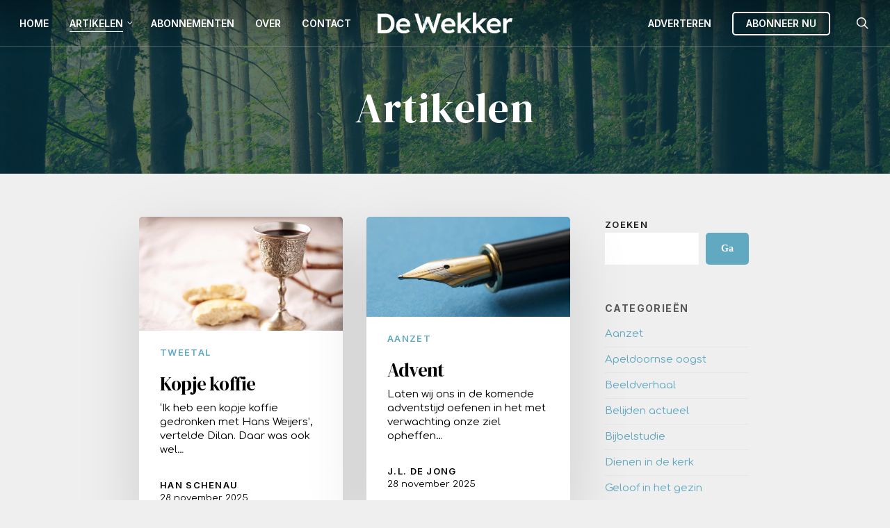

--- FILE ---
content_type: text/html; charset=UTF-8
request_url: https://dewekker.com/artikelen/page/2/
body_size: 16670
content:
<!doctype html>
<html lang="nl-NL" class="no-js">
<head>

<!-- Google tag (gtag.js) -->
<script async src="https://www.googletagmanager.com/gtag/js?id=G-T94Z8SPCGK"></script>
<script>
  window.dataLayer = window.dataLayer || [];
  function gtag(){dataLayer.push(arguments);}
  gtag('js', new Date());

  gtag('config', 'G-T94Z8SPCGK');
</script>

	<meta charset="UTF-8">
	<meta name="viewport" content="width=device-width, initial-scale=1, maximum-scale=1, user-scalable=0" /><meta name='robots' content='index, follow, max-image-preview:large, max-snippet:-1, max-video-preview:-1' />

	<!-- This site is optimized with the Yoast SEO plugin v26.7 - https://yoast.com/wordpress/plugins/seo/ -->
	<title>Artikelen - Pagina 2 van 69 - De Wekker</title>
	<meta name="description" content="De Wekker heeft als doel om bij te dragen aan de bezinning op actuele thema’s van het christelijk geloof en te informeren over ontwikkelingen in plaatselijke Christelijke Gereformeerde Kerken." />
	<link rel="canonical" href="https://dewekker.com/artikelen/page/2/" />
	<link rel="prev" href="https://dewekker.com/artikelen/" />
	<link rel="next" href="https://dewekker.com/artikelen/page/3/" />
	<meta property="og:locale" content="nl_NL" />
	<meta property="og:type" content="article" />
	<meta property="og:title" content="Artikelen - Pagina 2 van 69 - De Wekker" />
	<meta property="og:description" content="De Wekker heeft als doel om bij te dragen aan de bezinning op actuele thema’s van het christelijk geloof en te informeren over ontwikkelingen in plaatselijke Christelijke Gereformeerde Kerken." />
	<meta property="og:url" content="https://dewekker.com/artikelen/" />
	<meta property="og:site_name" content="De Wekker" />
	<meta property="og:image" content="http://dewekker.com/wp-content/uploads/2022/10/Wekker22.jpg" />
	<meta property="og:image:width" content="1732" />
	<meta property="og:image:height" content="974" />
	<meta property="og:image:type" content="image/jpeg" />
	<meta name="twitter:card" content="summary_large_image" />
	<script type="application/ld+json" class="yoast-schema-graph">{"@context":"https://schema.org","@graph":[{"@type":["WebPage","CollectionPage"],"@id":"https://dewekker.com/artikelen/","url":"https://dewekker.com/artikelen/page/2/","name":"Artikelen - Pagina 2 van 69 - De Wekker","isPartOf":{"@id":"https://dewekker.com/#website"},"datePublished":"2021-11-10T23:12:52+00:00","dateModified":"2022-10-28T11:19:56+00:00","description":"De Wekker heeft als doel om bij te dragen aan de bezinning op actuele thema’s van het christelijk geloof en te informeren over ontwikkelingen in plaatselijke Christelijke Gereformeerde Kerken.","breadcrumb":{"@id":"https://dewekker.com/artikelen/page/2/#breadcrumb"},"inLanguage":"nl-NL"},{"@type":"BreadcrumbList","@id":"https://dewekker.com/artikelen/page/2/#breadcrumb","itemListElement":[{"@type":"ListItem","position":1,"name":"Home","item":"https://dewekker.com/"},{"@type":"ListItem","position":2,"name":"Artikelen"}]},{"@type":"WebSite","@id":"https://dewekker.com/#website","url":"https://dewekker.com/","name":"De Wekker","description":"Landelijk blad van de Christelijke Gereformeerde Kerken","potentialAction":[{"@type":"SearchAction","target":{"@type":"EntryPoint","urlTemplate":"https://dewekker.com/?s={search_term_string}"},"query-input":{"@type":"PropertyValueSpecification","valueRequired":true,"valueName":"search_term_string"}}],"inLanguage":"nl-NL"}]}</script>
	<!-- / Yoast SEO plugin. -->


<link rel='dns-prefetch' href='//www.googletagmanager.com' />
<link rel='dns-prefetch' href='//fonts.googleapis.com' />
<link rel="alternate" type="application/rss+xml" title="De Wekker &raquo; feed" href="https://dewekker.com/feed/" />
<link rel="alternate" type="application/rss+xml" title="De Wekker &raquo; reacties feed" href="https://dewekker.com/comments/feed/" />
<link rel="preload" href="https://dewekker.com/wp-content/themes/Salient/css/fonts/icomoon.woff?v=1.2" as="font" type="font/woff" crossorigin="anonymous"><style id='wp-img-auto-sizes-contain-inline-css' type='text/css'>
img:is([sizes=auto i],[sizes^="auto," i]){contain-intrinsic-size:3000px 1500px}
/*# sourceURL=wp-img-auto-sizes-contain-inline-css */
</style>
<style id='classic-theme-styles-inline-css' type='text/css'>
/*! This file is auto-generated */
.wp-block-button__link{color:#fff;background-color:#32373c;border-radius:9999px;box-shadow:none;text-decoration:none;padding:calc(.667em + 2px) calc(1.333em + 2px);font-size:1.125em}.wp-block-file__button{background:#32373c;color:#fff;text-decoration:none}
/*# sourceURL=/wp-includes/css/classic-themes.min.css */
</style>
<link rel='stylesheet' id='salient-grid-system-css' href='https://dewekker.com/wp-content/themes/Salient/css/build/grid-system.css?ver=14.0.7' type='text/css' media='all' />
<link rel='stylesheet' id='main-styles-css' href='https://dewekker.com/wp-content/themes/Salient/css/build/style.css?ver=14.0.7' type='text/css' media='all' />
<link rel='stylesheet' id='nectar-header-layout-centered-logo-between-menu-alt-css' href='https://dewekker.com/wp-content/themes/Salient/css/build/header/header-layout-centered-logo-between-menu-alt.css?ver=14.0.7' type='text/css' media='all' />
<link rel='stylesheet' id='nectar-blog-masonry-core-css' href='https://dewekker.com/wp-content/themes/Salient/css/build/blog/masonry-core.css?ver=14.0.7' type='text/css' media='all' />
<link rel='stylesheet' id='responsive-css' href='https://dewekker.com/wp-content/themes/Salient/css/build/responsive.css?ver=14.0.7' type='text/css' media='all' />
<link rel='stylesheet' id='skin-original-css' href='https://dewekker.com/wp-content/themes/Salient/css/build/skin-original.css?ver=14.0.7' type='text/css' media='all' />
<link rel='stylesheet' id='salient-wp-menu-dynamic-css' href='https://dewekker.com/wp-content/uploads/salient/menu-dynamic.css?ver=60666' type='text/css' media='all' />
<link rel='stylesheet' id='nectar-widget-posts-css' href='https://dewekker.com/wp-content/themes/Salient/css/build/elements/widget-nectar-posts.css?ver=14.0.7' type='text/css' media='all' />
<link rel='stylesheet' id='js_composer_front-css' href='https://dewekker.com/wp-content/plugins/js_composer_salient/assets/css/js_composer.min.css?ver=6.7.1' type='text/css' media='all' />
<link rel='stylesheet' id='dynamic-css-css' href='https://dewekker.com/wp-content/themes/Salient/css/salient-dynamic-styles.css?ver=96035' type='text/css' media='all' />
<style id='dynamic-css-inline-css' type='text/css'>
.archive.author .row .col.section-title span,.archive.category .row .col.section-title span,.archive.tag .row .col.section-title span,.archive.date .row .col.section-title span{padding-left:0}body.author #page-header-wrap #page-header-bg,body.category #page-header-wrap #page-header-bg,body.tag #page-header-wrap #page-header-bg,body.date #page-header-wrap #page-header-bg{height:auto;padding-top:8%;padding-bottom:8%;}.archive #page-header-wrap{height:auto;}.archive.category .row .col.section-title p,.archive.tag .row .col.section-title p{margin-top:10px;}body[data-bg-header="true"].category .container-wrap,body[data-bg-header="true"].author .container-wrap,body[data-bg-header="true"].date .container-wrap,body[data-bg-header="true"].blog .container-wrap{padding-top:4.1em!important}body[data-bg-header="true"].archive .container-wrap.meta_overlaid_blog,body[data-bg-header="true"].category .container-wrap.meta_overlaid_blog,body[data-bg-header="true"].author .container-wrap.meta_overlaid_blog,body[data-bg-header="true"].date .container-wrap.meta_overlaid_blog{padding-top:0!important;}body.archive #page-header-bg:not(.fullscreen-header) .span_6{position:relative;-webkit-transform:none;transform:none;top:0;}.no-rgba #header-space{display:none;}@media only screen and (max-width:999px){body #header-space[data-header-mobile-fixed="1"]{display:none;}#header-outer[data-mobile-fixed="false"]{position:absolute;}}@media only screen and (max-width:999px){body:not(.nectar-no-flex-height) #header-space[data-secondary-header-display="full"]:not([data-header-mobile-fixed="false"]){display:block!important;margin-bottom:-50px;}#header-space[data-secondary-header-display="full"][data-header-mobile-fixed="false"]{display:none;}}@media only screen and (min-width:1000px){#header-space{display:none;}.nectar-slider-wrap.first-section,.parallax_slider_outer.first-section,.full-width-content.first-section,.parallax_slider_outer.first-section .swiper-slide .content,.nectar-slider-wrap.first-section .swiper-slide .content,#page-header-bg,.nder-page-header,#page-header-wrap,.full-width-section.first-section{margin-top:0!important;}body #page-header-bg,body #page-header-wrap{height:66px;}body #search-outer{z-index:100000;}}@media only screen and (min-width:1000px){#page-header-wrap.fullscreen-header,#page-header-wrap.fullscreen-header #page-header-bg,html:not(.nectar-box-roll-loaded) .nectar-box-roll > #page-header-bg.fullscreen-header,.nectar_fullscreen_zoom_recent_projects,#nectar_fullscreen_rows:not(.afterLoaded) > div{height:100vh;}.wpb_row.vc_row-o-full-height.top-level,.wpb_row.vc_row-o-full-height.top-level > .col.span_12{min-height:100vh;}#page-header-bg[data-alignment-v="middle"] .span_6 .inner-wrap,#page-header-bg[data-alignment-v="top"] .span_6 .inner-wrap{padding-top:66px;}.nectar-slider-wrap[data-fullscreen="true"]:not(.loaded),.nectar-slider-wrap[data-fullscreen="true"]:not(.loaded) .swiper-container{height:calc(100vh + 2px)!important;}.admin-bar .nectar-slider-wrap[data-fullscreen="true"]:not(.loaded),.admin-bar .nectar-slider-wrap[data-fullscreen="true"]:not(.loaded) .swiper-container{height:calc(100vh - 30px)!important;}}@media only screen and (max-width:999px){#page-header-bg[data-alignment-v="middle"]:not(.fullscreen-header) .span_6 .inner-wrap,#page-header-bg[data-alignment-v="top"] .span_6 .inner-wrap{padding-top:49px;}.vc_row.top-level.full-width-section:not(.full-width-ns) > .span_12,#page-header-bg[data-alignment-v="bottom"] .span_6 .inner-wrap{padding-top:24px;}}@media only screen and (max-width:690px){.vc_row.top-level.full-width-section:not(.full-width-ns) > .span_12{padding-top:49px;}.vc_row.top-level.full-width-content .nectar-recent-posts-single_featured .recent-post-container > .inner-wrap{padding-top:24px;}}@media only screen and (max-width:999px){.full-width-ns .nectar-slider-wrap .swiper-slide[data-y-pos="middle"] .content,.full-width-ns .nectar-slider-wrap .swiper-slide[data-y-pos="top"] .content{padding-top:30px;}}@media only screen and (max-width:999px){.using-mobile-browser #nectar_fullscreen_rows:not(.afterLoaded):not([data-mobile-disable="on"]) > div{height:calc(100vh - 76px);}.using-mobile-browser .wpb_row.vc_row-o-full-height.top-level,.using-mobile-browser .wpb_row.vc_row-o-full-height.top-level > .col.span_12,[data-permanent-transparent="1"].using-mobile-browser .wpb_row.vc_row-o-full-height.top-level,[data-permanent-transparent="1"].using-mobile-browser .wpb_row.vc_row-o-full-height.top-level > .col.span_12{min-height:calc(100vh - 76px);}html:not(.nectar-box-roll-loaded) .nectar-box-roll > #page-header-bg.fullscreen-header,.nectar_fullscreen_zoom_recent_projects,.nectar-slider-wrap[data-fullscreen="true"]:not(.loaded),.nectar-slider-wrap[data-fullscreen="true"]:not(.loaded) .swiper-container,#nectar_fullscreen_rows:not(.afterLoaded):not([data-mobile-disable="on"]) > div{height:calc(100vh - 1px);}.wpb_row.vc_row-o-full-height.top-level,.wpb_row.vc_row-o-full-height.top-level > .col.span_12{min-height:calc(100vh - 1px);}body[data-transparent-header="false"] #ajax-content-wrap.no-scroll{min-height:calc(100vh - 1px);height:calc(100vh - 1px);}}#ajax-content-wrap .vc_row.left_padding_8pct .row_col_wrap_12{padding-left:8%;}#ajax-content-wrap .vc_row.right_padding_8pct .row_col_wrap_12{padding-right:8%;}@media only screen and (max-width:999px){.vc_row.top_padding_tablet_6pct{padding-top:6%!important;}}@media only screen and (max-width:999px){.vc_row.bottom_padding_tablet_6pct{padding-bottom:6%!important;}}@media only screen and (max-width:999px){.vc_row.inner_row.bottom_padding_tablet_10pct{padding-bottom:10%!important;}}@media only screen and (max-width:999px){.vc_row.inner_row.top_padding_tablet_10px{padding-top:10px!important;}}.wpb_column.border_style_solid > .vc_column-inner{border-style:solid;}@media only screen and (max-width:999px){.wpb_column.force-tablet-text-align-left,.wpb_column.force-tablet-text-align-left .col{text-align:left!important;}.wpb_column.force-tablet-text-align-right,.wpb_column.force-tablet-text-align-right .col{text-align:right!important;}.wpb_column.force-tablet-text-align-center,.wpb_column.force-tablet-text-align-center .col,.wpb_column.force-tablet-text-align-center .vc_custom_heading,.wpb_column.force-tablet-text-align-center .nectar-cta{text-align:center!important;}.wpb_column.force-tablet-text-align-center .img-with-aniamtion-wrap img{display:inline-block;}}#ajax-content-wrap .col[data-padding-pos="top"] > .vc_column-inner,#ajax-content-wrap .col[data-padding-pos="top"] > .n-sticky > .vc_column-inner{padding-right:0;padding-bottom:0;padding-left:0}@media only screen and (max-width:999px){.wpb_column.child_column.top_margin_tablet_10pct{margin-top:10%!important;}}#ajax-content-wrap .col[data-padding-pos="top-bottom"]> .vc_column-inner,#ajax-content-wrap .col[data-padding-pos="top-bottom"] > .n-sticky > .vc_column-inner{padding-left:0;padding-right:0}@media only screen and (max-width:999px){.wpb_column.child_column.right_margin_tablet_15pct{margin-right:15%!important;}}@media only screen and (max-width:999px){.wpb_column.child_column.left_margin_tablet_15pct{margin-left:15%!important;}}.col.padding-3-percent > .vc_column-inner,.col.padding-3-percent > .n-sticky > .vc_column-inner{padding:calc(600px * 0.03);}@media only screen and (max-width:690px){.col.padding-3-percent > .vc_column-inner,.col.padding-3-percent > .n-sticky > .vc_column-inner{padding:calc(100vw * 0.03);}}@media only screen and (min-width:1000px){.col.padding-3-percent > .vc_column-inner,.col.padding-3-percent > .n-sticky > .vc_column-inner{padding:calc((100vw - 180px) * 0.03);}.column_container:not(.vc_col-sm-12) .col.padding-3-percent > .vc_column-inner{padding:calc((100vw - 180px) * 0.015);}}@media only screen and (min-width:1425px){.col.padding-3-percent > .vc_column-inner{padding:calc(1245px * 0.03);}.column_container:not(.vc_col-sm-12) .col.padding-3-percent > .vc_column-inner{padding:calc(1245px * 0.015);}}.full-width-content .col.padding-3-percent > .vc_column-inner{padding:calc(100vw * 0.03);}@media only screen and (max-width:999px){.full-width-content .col.padding-3-percent > .vc_column-inner{padding:calc(100vw * 0.03);}}@media only screen and (min-width:1000px){.full-width-content .column_container:not(.vc_col-sm-12) .col.padding-3-percent > .vc_column-inner{padding:calc(100vw * 0.015);}}.wpb_column.child_column.el_spacing_10px > .vc_column-inner > .wpb_wrapper > div:not(:last-child){margin-bottom:10px;}@media only screen and (max-width:999px){.wpb_column.child_column.top_margin_tablet_7pct{margin-top:7%!important;}}.wpb_column.child_column.el_spacing_0px > .vc_column-inner > .wpb_wrapper > div:not(:last-child){margin-bottom:0;}.img-with-aniamtion-wrap.custom-width-150px .inner{max-width:150px;}@media only screen and (max-width:999px){.img-with-aniamtion-wrap.custom-width-tablet-100px .inner{max-width:100px;}}.img-with-aniamtion-wrap[data-border-radius="none"] .img-with-animation,.img-with-aniamtion-wrap[data-border-radius="none"] .hover-wrap{border-radius:none;}.img-with-aniamtion-wrap[data-max-width="custom"].center .inner{display:inline-block;}@media only screen and (max-width:999px){.nectar-cta.display_tablet_inherit{display:inherit;}}@media only screen and (max-width:999px){.nectar-cta.alignment_tablet_center{text-align:center;}}@media only screen and (max-width:690px){#ajax-content-wrap .vc_row.inner_row.right_padding_phone_10pct .row_col_wrap_12_inner{padding-right:10%!important;}}@media only screen and (max-width:690px){#ajax-content-wrap .vc_row.inner_row.left_padding_phone_10pct .row_col_wrap_12_inner{padding-left:10%!important;}}@media only screen and (max-width:690px){.wpb_column.child_column.top_margin_phone_10pct{margin-top:10%!important;}}@media only screen and (max-width:690px){.nectar-cta.display_phone_inherit{display:inherit;}}@media only screen and (max-width:690px){.wpb_column.child_column.top_margin_phone_7pct{margin-top:7%!important;}}@media only screen and (max-width:690px){.wpb_column.force-phone-text-align-left,.wpb_column.force-phone-text-align-left .col{text-align:left!important;}.wpb_column.force-phone-text-align-right,.wpb_column.force-phone-text-align-right .col{text-align:right!important;}.wpb_column.force-phone-text-align-center,.wpb_column.force-phone-text-align-center .col,.wpb_column.force-phone-text-align-center .vc_custom_heading,.wpb_column.force-phone-text-align-center .nectar-cta{text-align:center!important;}.wpb_column.force-phone-text-align-center .img-with-aniamtion-wrap img{display:inline-block;}}.screen-reader-text,.nectar-skip-to-content:not(:focus){border:0;clip:rect(1px,1px,1px,1px);clip-path:inset(50%);height:1px;margin:-1px;overflow:hidden;padding:0;position:absolute!important;width:1px;word-wrap:normal!important;}
.related-posts[data-style=material] .post-featured-img {
    overflow: hidden;
    display: none;
}


/* BLOG RUIMTE ZIJKANTEN */

.post .wpb_text_column.wpb_content_element  {
    padding-left: 13%;
    padding-right: 13%;
}

.category #page-header-bg {
    padding-top: 1.85% !important;
    padding-bottom: 1.85% !important;
}

}

.nectar_single_testimonial {
    padding-left: 10%;
    padding-right: 10%;
}

.page-header {
    padding-top:1px
}

.page .breadcrumbs {
    display: none !important;
}
/*# sourceURL=dynamic-css-inline-css */
</style>
<link rel='stylesheet' id='salient-child-style-css' href='https://dewekker.com/wp-content/themes/Salient-child/style.css?ver=14.0.7.1679506266' type='text/css' media='all' />
<link rel='stylesheet' id='redux-google-fonts-salient_redux-css' href='https://fonts.googleapis.com/css?family=Lexend%3A500%7CInter%3A600%2C500%2C400%2C700%7CDM+Serif+Display%3A400%7CComfortaa%3A400%7CCormorant%3A500&#038;subset=latin&#038;display=swap&#038;ver=1666097444' type='text/css' media='all' />
<script type="text/javascript" src="https://dewekker.com/wp-includes/js/dist/hooks.min.js?ver=dd5603f07f9220ed27f1" id="wp-hooks-js"></script>
<script type="text/javascript" id="say-what-js-js-extra">
/* <![CDATA[ */
var say_what_data = {"replacements":{"salient|Next Post|":"Volgende Artikel","salient|Previous Post|":"Vorig Artikel","salient|Read More|":"Lees artikel","salient|Results For|":"Zoekresultaten voor","salient|min read|":"minuten leestijd","salient|By|":"Geschreven door","salient|Category|":"Categorie","salient|All Posts By|":"Alle artikelen door","salient|Blog Post|":"Artikel","salient|Similar Posts|":"Vergelijkbare artikelen","salient|Sorry, no results were found.|":"Excuses, we konden dit niet vinden.","salient|Please try again with different keywords.|":"Wellicht helpt het om te zoeken op onderwerp, thema of locatie","salient|Search...|":"Opnieuw zoeken","salient|Results Found|":"Resultaten gevonden","salient|Page Not Found|":"Pagina niet gevonden","salient|Back Home|":"Terug naar home","salient|Next|":"Volgende","salient|Previous|":"Vorige"}};
//# sourceURL=say-what-js-js-extra
/* ]]> */
</script>
<script type="text/javascript" src="https://dewekker.com/wp-content/plugins/say-what/assets/build/frontend.js?ver=fd31684c45e4d85aeb4e" id="say-what-js-js"></script>
<script type="text/javascript" src="https://dewekker.com/wp-includes/js/jquery/jquery.min.js?ver=3.7.1" id="jquery-core-js"></script>
<script type="text/javascript" src="https://dewekker.com/wp-includes/js/jquery/jquery-migrate.min.js?ver=3.4.1" id="jquery-migrate-js"></script>

<!-- Google tag (gtag.js) snippet toegevoegd door Site Kit -->
<!-- Google Analytics snippet toegevoegd door Site Kit -->
<script type="text/javascript" src="https://www.googletagmanager.com/gtag/js?id=G-ZVEVZ2VYLL" id="google_gtagjs-js" async></script>
<script type="text/javascript" id="google_gtagjs-js-after">
/* <![CDATA[ */
window.dataLayer = window.dataLayer || [];function gtag(){dataLayer.push(arguments);}
gtag("set","linker",{"domains":["dewekker.com"]});
gtag("js", new Date());
gtag("set", "developer_id.dZTNiMT", true);
gtag("config", "G-ZVEVZ2VYLL");
//# sourceURL=google_gtagjs-js-after
/* ]]> */
</script>
<link rel="https://api.w.org/" href="https://dewekker.com/wp-json/" /><link rel="EditURI" type="application/rsd+xml" title="RSD" href="https://dewekker.com/xmlrpc.php?rsd" />
<meta name="generator" content="WordPress 6.9" />
<meta name="generator" content="Site Kit by Google 1.168.0" /><script type="text/javascript"> var root = document.getElementsByTagName( "html" )[0]; root.setAttribute( "class", "js" ); </script><meta name="generator" content="Powered by WPBakery Page Builder - drag and drop page builder for WordPress."/>
<link rel="icon" href="https://dewekker.com/wp-content/uploads/2022/07/cropped-De_Wekker_Fav-32x32.png" sizes="32x32" />
<link rel="icon" href="https://dewekker.com/wp-content/uploads/2022/07/cropped-De_Wekker_Fav-192x192.png" sizes="192x192" />
<link rel="apple-touch-icon" href="https://dewekker.com/wp-content/uploads/2022/07/cropped-De_Wekker_Fav-180x180.png" />
<meta name="msapplication-TileImage" content="https://dewekker.com/wp-content/uploads/2022/07/cropped-De_Wekker_Fav-270x270.png" />
		<style type="text/css" id="wp-custom-css">
			#gform_confirmation_message_3, .gform_confirmation_message {
font-weight: bold;
font-size: 1.3em;
color: #60a9c1;
padding: 40px;
}		</style>
		<noscript><style> .wpb_animate_when_almost_visible { opacity: 1; }</style></noscript><style id='wp-block-categories-inline-css' type='text/css'>
.wp-block-categories{box-sizing:border-box}.wp-block-categories.alignleft{margin-right:2em}.wp-block-categories.alignright{margin-left:2em}.wp-block-categories.wp-block-categories-dropdown.aligncenter{text-align:center}.wp-block-categories .wp-block-categories__label{display:block;width:100%}
/*# sourceURL=https://dewekker.com/wp-includes/blocks/categories/style.min.css */
</style>
<style id='wp-block-search-inline-css' type='text/css'>
.wp-block-search__button{margin-left:10px;word-break:normal}.wp-block-search__button.has-icon{line-height:0}.wp-block-search__button svg{height:1.25em;min-height:24px;min-width:24px;width:1.25em;fill:currentColor;vertical-align:text-bottom}:where(.wp-block-search__button){border:1px solid #ccc;padding:6px 10px}.wp-block-search__inside-wrapper{display:flex;flex:auto;flex-wrap:nowrap;max-width:100%}.wp-block-search__label{width:100%}.wp-block-search.wp-block-search__button-only .wp-block-search__button{box-sizing:border-box;display:flex;flex-shrink:0;justify-content:center;margin-left:0;max-width:100%}.wp-block-search.wp-block-search__button-only .wp-block-search__inside-wrapper{min-width:0!important;transition-property:width}.wp-block-search.wp-block-search__button-only .wp-block-search__input{flex-basis:100%;transition-duration:.3s}.wp-block-search.wp-block-search__button-only.wp-block-search__searchfield-hidden,.wp-block-search.wp-block-search__button-only.wp-block-search__searchfield-hidden .wp-block-search__inside-wrapper{overflow:hidden}.wp-block-search.wp-block-search__button-only.wp-block-search__searchfield-hidden .wp-block-search__input{border-left-width:0!important;border-right-width:0!important;flex-basis:0;flex-grow:0;margin:0;min-width:0!important;padding-left:0!important;padding-right:0!important;width:0!important}:where(.wp-block-search__input){appearance:none;border:1px solid #949494;flex-grow:1;font-family:inherit;font-size:inherit;font-style:inherit;font-weight:inherit;letter-spacing:inherit;line-height:inherit;margin-left:0;margin-right:0;min-width:3rem;padding:8px;text-decoration:unset!important;text-transform:inherit}:where(.wp-block-search__button-inside .wp-block-search__inside-wrapper){background-color:#fff;border:1px solid #949494;box-sizing:border-box;padding:4px}:where(.wp-block-search__button-inside .wp-block-search__inside-wrapper) .wp-block-search__input{border:none;border-radius:0;padding:0 4px}:where(.wp-block-search__button-inside .wp-block-search__inside-wrapper) .wp-block-search__input:focus{outline:none}:where(.wp-block-search__button-inside .wp-block-search__inside-wrapper) :where(.wp-block-search__button){padding:4px 8px}.wp-block-search.aligncenter .wp-block-search__inside-wrapper{margin:auto}.wp-block[data-align=right] .wp-block-search.wp-block-search__button-only .wp-block-search__inside-wrapper{float:right}
/*# sourceURL=https://dewekker.com/wp-includes/blocks/search/style.min.css */
</style>
<style id='global-styles-inline-css' type='text/css'>
:root{--wp--preset--aspect-ratio--square: 1;--wp--preset--aspect-ratio--4-3: 4/3;--wp--preset--aspect-ratio--3-4: 3/4;--wp--preset--aspect-ratio--3-2: 3/2;--wp--preset--aspect-ratio--2-3: 2/3;--wp--preset--aspect-ratio--16-9: 16/9;--wp--preset--aspect-ratio--9-16: 9/16;--wp--preset--color--black: #000000;--wp--preset--color--cyan-bluish-gray: #abb8c3;--wp--preset--color--white: #ffffff;--wp--preset--color--pale-pink: #f78da7;--wp--preset--color--vivid-red: #cf2e2e;--wp--preset--color--luminous-vivid-orange: #ff6900;--wp--preset--color--luminous-vivid-amber: #fcb900;--wp--preset--color--light-green-cyan: #7bdcb5;--wp--preset--color--vivid-green-cyan: #00d084;--wp--preset--color--pale-cyan-blue: #8ed1fc;--wp--preset--color--vivid-cyan-blue: #0693e3;--wp--preset--color--vivid-purple: #9b51e0;--wp--preset--gradient--vivid-cyan-blue-to-vivid-purple: linear-gradient(135deg,rgb(6,147,227) 0%,rgb(155,81,224) 100%);--wp--preset--gradient--light-green-cyan-to-vivid-green-cyan: linear-gradient(135deg,rgb(122,220,180) 0%,rgb(0,208,130) 100%);--wp--preset--gradient--luminous-vivid-amber-to-luminous-vivid-orange: linear-gradient(135deg,rgb(252,185,0) 0%,rgb(255,105,0) 100%);--wp--preset--gradient--luminous-vivid-orange-to-vivid-red: linear-gradient(135deg,rgb(255,105,0) 0%,rgb(207,46,46) 100%);--wp--preset--gradient--very-light-gray-to-cyan-bluish-gray: linear-gradient(135deg,rgb(238,238,238) 0%,rgb(169,184,195) 100%);--wp--preset--gradient--cool-to-warm-spectrum: linear-gradient(135deg,rgb(74,234,220) 0%,rgb(151,120,209) 20%,rgb(207,42,186) 40%,rgb(238,44,130) 60%,rgb(251,105,98) 80%,rgb(254,248,76) 100%);--wp--preset--gradient--blush-light-purple: linear-gradient(135deg,rgb(255,206,236) 0%,rgb(152,150,240) 100%);--wp--preset--gradient--blush-bordeaux: linear-gradient(135deg,rgb(254,205,165) 0%,rgb(254,45,45) 50%,rgb(107,0,62) 100%);--wp--preset--gradient--luminous-dusk: linear-gradient(135deg,rgb(255,203,112) 0%,rgb(199,81,192) 50%,rgb(65,88,208) 100%);--wp--preset--gradient--pale-ocean: linear-gradient(135deg,rgb(255,245,203) 0%,rgb(182,227,212) 50%,rgb(51,167,181) 100%);--wp--preset--gradient--electric-grass: linear-gradient(135deg,rgb(202,248,128) 0%,rgb(113,206,126) 100%);--wp--preset--gradient--midnight: linear-gradient(135deg,rgb(2,3,129) 0%,rgb(40,116,252) 100%);--wp--preset--font-size--small: 13px;--wp--preset--font-size--medium: 20px;--wp--preset--font-size--large: 36px;--wp--preset--font-size--x-large: 42px;--wp--preset--spacing--20: 0.44rem;--wp--preset--spacing--30: 0.67rem;--wp--preset--spacing--40: 1rem;--wp--preset--spacing--50: 1.5rem;--wp--preset--spacing--60: 2.25rem;--wp--preset--spacing--70: 3.38rem;--wp--preset--spacing--80: 5.06rem;--wp--preset--shadow--natural: 6px 6px 9px rgba(0, 0, 0, 0.2);--wp--preset--shadow--deep: 12px 12px 50px rgba(0, 0, 0, 0.4);--wp--preset--shadow--sharp: 6px 6px 0px rgba(0, 0, 0, 0.2);--wp--preset--shadow--outlined: 6px 6px 0px -3px rgb(255, 255, 255), 6px 6px rgb(0, 0, 0);--wp--preset--shadow--crisp: 6px 6px 0px rgb(0, 0, 0);}:where(.is-layout-flex){gap: 0.5em;}:where(.is-layout-grid){gap: 0.5em;}body .is-layout-flex{display: flex;}.is-layout-flex{flex-wrap: wrap;align-items: center;}.is-layout-flex > :is(*, div){margin: 0;}body .is-layout-grid{display: grid;}.is-layout-grid > :is(*, div){margin: 0;}:where(.wp-block-columns.is-layout-flex){gap: 2em;}:where(.wp-block-columns.is-layout-grid){gap: 2em;}:where(.wp-block-post-template.is-layout-flex){gap: 1.25em;}:where(.wp-block-post-template.is-layout-grid){gap: 1.25em;}.has-black-color{color: var(--wp--preset--color--black) !important;}.has-cyan-bluish-gray-color{color: var(--wp--preset--color--cyan-bluish-gray) !important;}.has-white-color{color: var(--wp--preset--color--white) !important;}.has-pale-pink-color{color: var(--wp--preset--color--pale-pink) !important;}.has-vivid-red-color{color: var(--wp--preset--color--vivid-red) !important;}.has-luminous-vivid-orange-color{color: var(--wp--preset--color--luminous-vivid-orange) !important;}.has-luminous-vivid-amber-color{color: var(--wp--preset--color--luminous-vivid-amber) !important;}.has-light-green-cyan-color{color: var(--wp--preset--color--light-green-cyan) !important;}.has-vivid-green-cyan-color{color: var(--wp--preset--color--vivid-green-cyan) !important;}.has-pale-cyan-blue-color{color: var(--wp--preset--color--pale-cyan-blue) !important;}.has-vivid-cyan-blue-color{color: var(--wp--preset--color--vivid-cyan-blue) !important;}.has-vivid-purple-color{color: var(--wp--preset--color--vivid-purple) !important;}.has-black-background-color{background-color: var(--wp--preset--color--black) !important;}.has-cyan-bluish-gray-background-color{background-color: var(--wp--preset--color--cyan-bluish-gray) !important;}.has-white-background-color{background-color: var(--wp--preset--color--white) !important;}.has-pale-pink-background-color{background-color: var(--wp--preset--color--pale-pink) !important;}.has-vivid-red-background-color{background-color: var(--wp--preset--color--vivid-red) !important;}.has-luminous-vivid-orange-background-color{background-color: var(--wp--preset--color--luminous-vivid-orange) !important;}.has-luminous-vivid-amber-background-color{background-color: var(--wp--preset--color--luminous-vivid-amber) !important;}.has-light-green-cyan-background-color{background-color: var(--wp--preset--color--light-green-cyan) !important;}.has-vivid-green-cyan-background-color{background-color: var(--wp--preset--color--vivid-green-cyan) !important;}.has-pale-cyan-blue-background-color{background-color: var(--wp--preset--color--pale-cyan-blue) !important;}.has-vivid-cyan-blue-background-color{background-color: var(--wp--preset--color--vivid-cyan-blue) !important;}.has-vivid-purple-background-color{background-color: var(--wp--preset--color--vivid-purple) !important;}.has-black-border-color{border-color: var(--wp--preset--color--black) !important;}.has-cyan-bluish-gray-border-color{border-color: var(--wp--preset--color--cyan-bluish-gray) !important;}.has-white-border-color{border-color: var(--wp--preset--color--white) !important;}.has-pale-pink-border-color{border-color: var(--wp--preset--color--pale-pink) !important;}.has-vivid-red-border-color{border-color: var(--wp--preset--color--vivid-red) !important;}.has-luminous-vivid-orange-border-color{border-color: var(--wp--preset--color--luminous-vivid-orange) !important;}.has-luminous-vivid-amber-border-color{border-color: var(--wp--preset--color--luminous-vivid-amber) !important;}.has-light-green-cyan-border-color{border-color: var(--wp--preset--color--light-green-cyan) !important;}.has-vivid-green-cyan-border-color{border-color: var(--wp--preset--color--vivid-green-cyan) !important;}.has-pale-cyan-blue-border-color{border-color: var(--wp--preset--color--pale-cyan-blue) !important;}.has-vivid-cyan-blue-border-color{border-color: var(--wp--preset--color--vivid-cyan-blue) !important;}.has-vivid-purple-border-color{border-color: var(--wp--preset--color--vivid-purple) !important;}.has-vivid-cyan-blue-to-vivid-purple-gradient-background{background: var(--wp--preset--gradient--vivid-cyan-blue-to-vivid-purple) !important;}.has-light-green-cyan-to-vivid-green-cyan-gradient-background{background: var(--wp--preset--gradient--light-green-cyan-to-vivid-green-cyan) !important;}.has-luminous-vivid-amber-to-luminous-vivid-orange-gradient-background{background: var(--wp--preset--gradient--luminous-vivid-amber-to-luminous-vivid-orange) !important;}.has-luminous-vivid-orange-to-vivid-red-gradient-background{background: var(--wp--preset--gradient--luminous-vivid-orange-to-vivid-red) !important;}.has-very-light-gray-to-cyan-bluish-gray-gradient-background{background: var(--wp--preset--gradient--very-light-gray-to-cyan-bluish-gray) !important;}.has-cool-to-warm-spectrum-gradient-background{background: var(--wp--preset--gradient--cool-to-warm-spectrum) !important;}.has-blush-light-purple-gradient-background{background: var(--wp--preset--gradient--blush-light-purple) !important;}.has-blush-bordeaux-gradient-background{background: var(--wp--preset--gradient--blush-bordeaux) !important;}.has-luminous-dusk-gradient-background{background: var(--wp--preset--gradient--luminous-dusk) !important;}.has-pale-ocean-gradient-background{background: var(--wp--preset--gradient--pale-ocean) !important;}.has-electric-grass-gradient-background{background: var(--wp--preset--gradient--electric-grass) !important;}.has-midnight-gradient-background{background: var(--wp--preset--gradient--midnight) !important;}.has-small-font-size{font-size: var(--wp--preset--font-size--small) !important;}.has-medium-font-size{font-size: var(--wp--preset--font-size--medium) !important;}.has-large-font-size{font-size: var(--wp--preset--font-size--large) !important;}.has-x-large-font-size{font-size: var(--wp--preset--font-size--x-large) !important;}
/*# sourceURL=global-styles-inline-css */
</style>
<link rel='stylesheet' id='font-awesome-css' href='https://dewekker.com/wp-content/themes/Salient/css/font-awesome.min.css?ver=4.7.1' type='text/css' media='all' />
<link rel='stylesheet' id='fancyBox-css' href='https://dewekker.com/wp-content/themes/Salient/css/build/plugins/jquery.fancybox.css?ver=3.3.1' type='text/css' media='all' />
<link rel='stylesheet' id='nectar-ocm-core-css' href='https://dewekker.com/wp-content/themes/Salient/css/build/off-canvas/core.css?ver=14.0.7' type='text/css' media='all' />
<link rel='stylesheet' id='nectar-ocm-simple-css' href='https://dewekker.com/wp-content/themes/Salient/css/build/off-canvas/simple-dropdown.css?ver=14.0.7' type='text/css' media='all' />
</head><body class="blog paged paged-2 wp-theme-Salient wp-child-theme-Salient-child original wpb-js-composer js-comp-ver-6.7.1 vc_responsive" data-footer-reveal="false" data-footer-reveal-shadow="none" data-header-format="centered-logo-between-menu-alt" data-body-border="off" data-boxed-style="" data-header-breakpoint="1050" data-dropdown-style="minimal" data-cae="easeOutQuart" data-cad="1500" data-megamenu-width="full-width" data-aie="none" data-ls="fancybox" data-apte="standard" data-hhun="0" data-fancy-form-rcs="default" data-form-style="default" data-form-submit="regular" data-is="minimal" data-button-style="slightly_rounded" data-user-account-button="false" data-flex-cols="true" data-col-gap="40px" data-header-inherit-rc="false" data-header-search="true" data-animated-anchors="true" data-ajax-transitions="false" data-full-width-header="true" data-slide-out-widget-area="true" data-slide-out-widget-area-style="simple" data-user-set-ocm="off" data-loading-animation="none" data-bg-header="true" data-responsive="1" data-ext-responsive="false" data-ext-padding="120" data-header-resize="0" data-header-color="custom" data-cart="false" data-remove-m-parallax="" data-remove-m-video-bgs="1" data-m-animate="0" data-force-header-trans-color="light" data-smooth-scrolling="0" data-permanent-transparent="false" >
	
	<script type="text/javascript">
	 (function(window, document) {

		 if(navigator.userAgent.match(/(Android|iPod|iPhone|iPad|BlackBerry|IEMobile|Opera Mini)/)) {
			 document.body.className += " using-mobile-browser mobile ";
		 }

		 if( !("ontouchstart" in window) ) {

			 var body = document.querySelector("body");
			 var winW = window.innerWidth;
			 var bodyW = body.clientWidth;

			 if (winW > bodyW + 4) {
				 body.setAttribute("style", "--scroll-bar-w: " + (winW - bodyW - 4) + "px");
			 } else {
				 body.setAttribute("style", "--scroll-bar-w: 0px");
			 }
		 }

	 })(window, document);
   </script><a href="#ajax-content-wrap" class="nectar-skip-to-content">Skip to main content</a>	
	<div id="header-space"  data-header-mobile-fixed='false'></div> 
	
		<div id="header-outer" data-has-menu="true" data-has-buttons="yes" data-header-button_style="shadow_hover_scale" data-using-pr-menu="true" data-mobile-fixed="false" data-ptnm="false" data-lhe="animated_underline" data-user-set-bg="#ffffff" data-format="centered-logo-between-menu-alt" data-permanent-transparent="false" data-megamenu-rt="1" data-remove-fixed="0" data-header-resize="0" data-cart="false" data-transparency-option="" data-box-shadow="none" data-shrink-num="6" data-using-secondary="0" data-using-logo="1" data-logo-height="30" data-m-logo-height="24" data-padding="18" data-full-width="true" data-condense="false" data-transparent-header="true" data-transparent-shadow-helper="true" data-remove-border="false" class="transparent">
		
<div id="search-outer" class="nectar">
	<div id="search">
		<div class="container">
			 <div id="search-box">
				 <div class="inner-wrap">
					 <div class="col span_12">
						  <form role="search" action="https://dewekker.com/" method="GET">
															<input type="text" name="s"  value="Zoeken" aria-label="Search" data-placeholder="Zoeken" />
							
						
						<input type="hidden" name="post_type" value="post">						</form>
					</div><!--/span_12-->
				</div><!--/inner-wrap-->
			 </div><!--/search-box-->
			 <div id="close"><a href="#"><span class="screen-reader-text">Close Search</span>
				<span class="icon-salient-x" aria-hidden="true"></span>				 </a></div>
		 </div><!--/container-->
	</div><!--/search-->
</div><!--/search-outer-->

<header id="top">
	<div class="container">
		<div class="row">
			<div class="col span_3">
								<a id="logo" href="https://dewekker.com" data-supplied-ml-starting-dark="false" data-supplied-ml-starting="false" data-supplied-ml="false" >
					<img class="stnd skip-lazy default-logo" width="1018" height="157" alt="De Wekker" src="https://dewekker.com/wp-content/uploads/2022/08/De_Wekker_logo_blauw.png" srcset="https://dewekker.com/wp-content/uploads/2022/08/De_Wekker_logo_blauw.png 1x, https://dewekker.com/wp-content/uploads/2022/08/De_Wekker_logo_blauw.png 2x" /><img class="starting-logo skip-lazy default-logo" width="1018" height="157" alt="De Wekker" src="https://dewekker.com/wp-content/uploads/2022/08/De_Wekker_logo_wit_blauw.png" srcset="https://dewekker.com/wp-content/uploads/2022/08/De_Wekker_logo_wit_blauw.png 1x, https://dewekker.com/wp-content/uploads/2022/08/De_Wekker_logo_wit_blauw.png 2x" /><img class="starting-logo dark-version skip-lazy default-logo" width="1018" height="157" alt="De Wekker" src="https://dewekker.com/wp-content/uploads/2022/08/De_Wekker_logo_blauw.png" srcset="https://dewekker.com/wp-content/uploads/2022/08/De_Wekker_logo_blauw.png 1x, https://dewekker.com/wp-content/uploads/2022/08/De_Wekker_logo_blauw.png 2x" />				</a>
							</div><!--/span_3-->

			<div class="col span_9 col_last">
									<div class="nectar-mobile-only mobile-header"><div class="inner"></div></div>
									<a class="mobile-search" href="#searchbox"><span class="nectar-icon icon-salient-search" aria-hidden="true"></span><span class="screen-reader-text">search</span></a>
														<div class="slide-out-widget-area-toggle mobile-icon simple" data-custom-color="false" data-icon-animation="simple-transform">
						<div> <a href="#sidewidgetarea" aria-label="Navigation Menu" aria-expanded="false" class="closed">
							<span class="screen-reader-text">Menu</span><span aria-hidden="true"> <i class="lines-button x2"> <i class="lines"></i> </i> </span>
						</a></div>
					</div>
				
									<nav>
						<ul id="menu-salient-resort-main-menu-1" class="sf-menu"><li id="menu-item-446" class="menu-item menu-item-type-post_type menu-item-object-page menu-item-home nectar-regular-menu-item menu-item-446"><a href="https://dewekker.com/"><span class="menu-title-text">Home</span></a></li>
<li id="menu-item-452" class="menu-item menu-item-type-post_type menu-item-object-page current-menu-item page_item page-item-49 current_page_item current_page_parent menu-item-has-children nectar-regular-menu-item sf-with-ul menu-item-452"><a href="https://dewekker.com/artikelen/" aria-current="page"><span class="menu-title-text">Artikelen</span><span class="sf-sub-indicator"><i class="fa fa-angle-down icon-in-menu" aria-hidden="true"></i></span></a>
<ul class="sub-menu">
	<li id="menu-item-5374" class="menu-item menu-item-type-taxonomy menu-item-object-category nectar-regular-menu-item menu-item-5374"><a href="https://dewekker.com/category/aanzet/"><span class="menu-title-text">Aanzet</span></a></li>
	<li id="menu-item-5382" class="menu-item menu-item-type-taxonomy menu-item-object-category nectar-regular-menu-item menu-item-5382"><a href="https://dewekker.com/category/apeldoornse-oogst/"><span class="menu-title-text">Apeldoornse oogst</span></a></li>
	<li id="menu-item-5379" class="menu-item menu-item-type-taxonomy menu-item-object-category nectar-regular-menu-item menu-item-5379"><a href="https://dewekker.com/category/bijbelstudie/"><span class="menu-title-text">Bijbelstudie</span></a></li>
	<li id="menu-item-5377" class="menu-item menu-item-type-taxonomy menu-item-object-category nectar-regular-menu-item menu-item-5377"><a href="https://dewekker.com/category/interview/"><span class="menu-title-text">Interview</span></a></li>
	<li id="menu-item-5378" class="menu-item menu-item-type-taxonomy menu-item-object-category nectar-regular-menu-item menu-item-5378"><a href="https://dewekker.com/category/meditatie/"><span class="menu-title-text">Meditatie</span></a></li>
	<li id="menu-item-5376" class="menu-item menu-item-type-taxonomy menu-item-object-category nectar-regular-menu-item menu-item-5376"><a href="https://dewekker.com/category/nader-bekeken/"><span class="menu-title-text">Nader bekeken</span></a></li>
	<li id="menu-item-5383" class="menu-item menu-item-type-taxonomy menu-item-object-category nectar-regular-menu-item menu-item-5383"><a href="https://dewekker.com/category/pastoraal/"><span class="menu-title-text">Pastoraal</span></a></li>
	<li id="menu-item-5380" class="menu-item menu-item-type-taxonomy menu-item-object-category nectar-regular-menu-item menu-item-5380"><a href="https://dewekker.com/category/woordenschat/"><span class="menu-title-text">Woordenschat</span></a></li>
	<li id="menu-item-5375" class="menu-item menu-item-type-taxonomy menu-item-object-category nectar-regular-menu-item menu-item-5375"><a href="https://dewekker.com/category/woordwerk/"><span class="menu-title-text">Woordwerk</span></a></li>
	<li id="menu-item-5442" class="menu-item menu-item-type-custom menu-item-object-custom nectar-regular-menu-item menu-item-5442"><a href="/artikelen"><span class="menu-title-text">&#8211; Alle rubrieken</span></a></li>
</ul>
</li>
<li id="menu-item-650" class="menu-item menu-item-type-post_type menu-item-object-page nectar-regular-menu-item menu-item-650"><a href="https://dewekker.com/abonnementen/"><span class="menu-title-text">Abonnementen</span></a></li>
<li id="menu-item-974" class="menu-item menu-item-type-post_type menu-item-object-page nectar-regular-menu-item menu-item-974"><a href="https://dewekker.com/over/"><span class="menu-title-text">Over</span></a></li>
<li id="menu-item-5921" class="menu-item menu-item-type-post_type menu-item-object-page nectar-regular-menu-item menu-item-5921"><a href="https://dewekker.com/contact/"><span class="menu-title-text">Contact</span></a></li>
</ul>
					</nav>

					
				</div><!--/span_9-->

									<div class="right-aligned-menu-items">
						<nav>
							<ul class="buttons sf-menu" data-user-set-ocm="off">

								<li id="menu-item-1080" class="menu-item menu-item-type-post_type menu-item-object-page nectar-regular-menu-item menu-item-1080"><a href="https://dewekker.com/adverteren/"><span class="menu-title-text">Adverteren</span></a></li>
<li id="menu-item-971" class="menu-item menu-item-type-custom menu-item-object-custom button_bordered menu-item-971"><a href="/abonnementen"><span class="menu-title-text">Abonneer nu</span></a></li>
<li id="search-btn"><div><a href="#searchbox"><span class="icon-salient-search" aria-hidden="true"></span><span class="screen-reader-text">search</span></a></div> </li>
							</ul>

													</nav>
					</div><!--/right-aligned-menu-items-->

					
			</div><!--/row-->
			
<div id="mobile-menu" data-mobile-fixed="false">

	<div class="inner">

		
		<div class="menu-items-wrap" data-has-secondary-text="false">

			<ul>
				<li class="menu-item menu-item-type-post_type menu-item-object-page menu-item-home menu-item-446"><a href="https://dewekker.com/">Home</a></li>
<li class="menu-item menu-item-type-post_type menu-item-object-page current-menu-item page_item page-item-49 current_page_item current_page_parent menu-item-has-children menu-item-452"><a href="https://dewekker.com/artikelen/" aria-current="page">Artikelen</a>
<ul class="sub-menu">
	<li class="menu-item menu-item-type-taxonomy menu-item-object-category menu-item-5374"><a href="https://dewekker.com/category/aanzet/">Aanzet</a></li>
	<li class="menu-item menu-item-type-taxonomy menu-item-object-category menu-item-5382"><a href="https://dewekker.com/category/apeldoornse-oogst/">Apeldoornse oogst</a></li>
	<li class="menu-item menu-item-type-taxonomy menu-item-object-category menu-item-5379"><a href="https://dewekker.com/category/bijbelstudie/">Bijbelstudie</a></li>
	<li class="menu-item menu-item-type-taxonomy menu-item-object-category menu-item-5377"><a href="https://dewekker.com/category/interview/">Interview</a></li>
	<li class="menu-item menu-item-type-taxonomy menu-item-object-category menu-item-5378"><a href="https://dewekker.com/category/meditatie/">Meditatie</a></li>
	<li class="menu-item menu-item-type-taxonomy menu-item-object-category menu-item-5376"><a href="https://dewekker.com/category/nader-bekeken/">Nader bekeken</a></li>
	<li class="menu-item menu-item-type-taxonomy menu-item-object-category menu-item-5383"><a href="https://dewekker.com/category/pastoraal/">Pastoraal</a></li>
	<li class="menu-item menu-item-type-taxonomy menu-item-object-category menu-item-5380"><a href="https://dewekker.com/category/woordenschat/">Woordenschat</a></li>
	<li class="menu-item menu-item-type-taxonomy menu-item-object-category menu-item-5375"><a href="https://dewekker.com/category/woordwerk/">Woordwerk</a></li>
	<li class="menu-item menu-item-type-custom menu-item-object-custom menu-item-5442"><a href="/artikelen">&#8211; Alle rubrieken</a></li>
</ul>
</li>
<li class="menu-item menu-item-type-post_type menu-item-object-page menu-item-650"><a href="https://dewekker.com/abonnementen/">Abonnementen</a></li>
<li class="menu-item menu-item-type-post_type menu-item-object-page menu-item-974"><a href="https://dewekker.com/over/">Over</a></li>
<li class="menu-item menu-item-type-post_type menu-item-object-page menu-item-5921"><a href="https://dewekker.com/contact/">Contact</a></li>
<li class="menu-item menu-item-type-post_type menu-item-object-page menu-item-1080"><a href="https://dewekker.com/adverteren/">Adverteren</a></li>
<li class="menu-item menu-item-type-custom menu-item-object-custom menu-item-971"><a href="/abonnementen">Abonneer nu</a></li>


			</ul>

			
		</div><!--/menu-items-wrap-->

		<div class="below-menu-items-wrap">
			<ul class="off-canvas-social-links"></ul>		</div><!--/below-menu-items-wrap-->

	</div><!--/inner-->

</div><!--/mobile-menu-->
		</div><!--/container-->
	</header>		
	</div>
		<div id="ajax-content-wrap">

<div id="page-header-wrap" data-animate-in-effect="none" data-midnight="light" class="" style="height: 250px;"><style type="text/css">@media only screen and (max-width: 999px) and (min-width: 691px) {
          #page-header-bg .page-header-bg-image {
             background-image: url("https://dewekker.com/wp-content/uploads/2022/08/natuur-1-1024x576.jpg")!important;
          }
        }
        @media only screen and (max-width: 690px) {
          #page-header-bg .page-header-bg-image {
            background-image: url("https://dewekker.com/wp-content/uploads/2022/08/natuur-1-768x432.jpg")!important;
         }
        }</style><div id="page-header-bg" class="not-loaded " data-padding-amt="low" data-animate-in-effect="none" data-midnight="light" data-text-effect="none" data-bg-pos="top" data-alignment="center" data-alignment-v="middle" data-parallax="0" data-height="250"  style="background-color: #000; height:250px;">					<div class="page-header-bg-image-wrap" id="nectar-page-header-p-wrap" data-parallax-speed="fast">
						<div class="page-header-bg-image" style="background-image: url(https://dewekker.com/wp-content/uploads/2022/08/natuur-1.jpg);"></div>
					</div> 					<div class="page-header-overlay-color" data-overlay-opacity="default" style="background-color: #083b44;"></div>
				
				<div class="container">
			<div class="row">
				<div class="col span_6 ">
					<div class="inner-wrap">
						<h1>Artikelen</h1> 						<span class="subheader"></span>
					</div>

										</div>
				</div>

				


			</div>
</div>

</div>
<div class="container-wrap">
		
	<div class="container main-content">
		
    
		<div class="row">
			
			<div class="post-area col  span_9 masonry material " data-ams="8px" data-remove-post-date="0" data-remove-post-author="0" data-remove-post-comment-number="0" data-remove-post-nectar-love="0"> <div class="posts-container"  data-load-animation="fade_in_from_bottom">
<article id="post-6631" class=" masonry-blog-item post-6631 post type-post status-publish format-standard has-post-thumbnail category-tweetal">  
    
  <div class="inner-wrap animated">
    
    <div class="post-content">

      <div class="content-inner">
        
        <a class="entire-meta-link" href="https://dewekker.com/tweetal/kopje-koffie/" aria-label="Kopje koffie"></a>
        
        <span class="post-featured-img"><img class="nectar-lazy skip-lazy wp-post-image" alt="" height="1080" width="1920" data-nectar-img-src="https://dewekker.com/wp-content/uploads/2025/11/1-b74db7d3-1024x576.jpg" data-nectar-img-srcset="https://dewekker.com/wp-content/uploads/2025/11/1-b74db7d3-1024x576.jpg 1024w, https://dewekker.com/wp-content/uploads/2025/11/1-b74db7d3-300x169.jpg 300w, https://dewekker.com/wp-content/uploads/2025/11/1-b74db7d3-768x432.jpg 768w, https://dewekker.com/wp-content/uploads/2025/11/1-b74db7d3-1536x864.jpg 1536w, https://dewekker.com/wp-content/uploads/2025/11/1-b74db7d3.jpg 1920w" sizes="(min-width: 1600px) 20vw, (min-width: 1300px) 25vw, (min-width: 1000px) 33.3vw, (min-width: 690px) 50vw, 100vw" /></span><span class="meta-category"><a class="tweetal" href="https://dewekker.com/category/tweetal/">Tweetal</a></span>        
        <div class="article-content-wrap">
          
          <div class="post-header">
            <h3 class="title"><a href="https://dewekker.com/tweetal/kopje-koffie/"> Kopje koffie</a></h3>
          </div>
          
          <div class="excerpt">‘Ik heb een kopje koffie gedronken met Hans Weijers’, vertelde Dilan. Daar was ook wel&hellip;</div><div class="grav-wrap"><a href="https://dewekker.com/author/han-schenau/"></a><div class="text"><a href="https://dewekker.com/author/han-schenau/" rel="author">Han Schenau</a><span>28 november 2025</span></div></div>
        </div><!--article-content-wrap-->
        
      </div><!--/content-inner-->
        
    </div><!--/post-content-->
      
  </div><!--/inner-wrap-->
    
</article>
<article id="post-6629" class=" masonry-blog-item post-6629 post type-post status-publish format-standard has-post-thumbnail category-aanzet">  
    
  <div class="inner-wrap animated">
    
    <div class="post-content">

      <div class="content-inner">
        
        <a class="entire-meta-link" href="https://dewekker.com/aanzet/advent/" aria-label="Advent"></a>
        
        <span class="post-featured-img"><img class="nectar-lazy skip-lazy wp-post-image" alt="" height="1260" width="2560" data-nectar-img-src="https://dewekker.com/wp-content/uploads/2021/06/sanan-israyilli-hESg4bbsr0U-unsplash-scaled-e1666089358731-1024x504.jpg" data-nectar-img-srcset="https://dewekker.com/wp-content/uploads/2021/06/sanan-israyilli-hESg4bbsr0U-unsplash-scaled-e1666089358731-1024x504.jpg 1024w, https://dewekker.com/wp-content/uploads/2021/06/sanan-israyilli-hESg4bbsr0U-unsplash-scaled-e1666089358731-300x148.jpg 300w, https://dewekker.com/wp-content/uploads/2021/06/sanan-israyilli-hESg4bbsr0U-unsplash-scaled-e1666089358731-768x378.jpg 768w, https://dewekker.com/wp-content/uploads/2021/06/sanan-israyilli-hESg4bbsr0U-unsplash-scaled-e1666089358731-1536x756.jpg 1536w, https://dewekker.com/wp-content/uploads/2021/06/sanan-israyilli-hESg4bbsr0U-unsplash-scaled-e1666089358731-2048x1008.jpg 2048w" sizes="(min-width: 1600px) 20vw, (min-width: 1300px) 25vw, (min-width: 1000px) 33.3vw, (min-width: 690px) 50vw, 100vw" /></span><span class="meta-category"><a class="aanzet" href="https://dewekker.com/category/aanzet/">Aanzet</a></span>        
        <div class="article-content-wrap">
          
          <div class="post-header">
            <h3 class="title"><a href="https://dewekker.com/aanzet/advent/"> Advent</a></h3>
          </div>
          
          <div class="excerpt">Laten wij ons in de komende adventstijd oefenen in het met verwachting onze ziel opheffen&hellip;</div><div class="grav-wrap"><a href="https://dewekker.com/author/ds-j-l-de-jong/"></a><div class="text"><a href="https://dewekker.com/author/ds-j-l-de-jong/" rel="author">J.L. de Jong</a><span>28 november 2025</span></div></div>
        </div><!--article-content-wrap-->
        
      </div><!--/content-inner-->
        
    </div><!--/post-content-->
      
  </div><!--/inner-wrap-->
    
</article>
<article id="post-6625" class=" masonry-blog-item post-6625 post type-post status-publish format-standard has-post-thumbnail category-pastoraal">  
    
  <div class="inner-wrap animated">
    
    <div class="post-content">

      <div class="content-inner">
        
        <a class="entire-meta-link" href="https://dewekker.com/pastoraal/ik-kan-soms-zo-boos-zijn-op-god/" aria-label="‘Ik kan soms zo boos zijn op God’"></a>
        
        <span class="post-featured-img"><img class="nectar-lazy skip-lazy wp-post-image" alt="" height="1707" width="2560" data-nectar-img-src="https://dewekker.com/wp-content/uploads/2021/05/umit-bulut-qbTC7ZwJB64-unsplash-1024x683.jpg" data-nectar-img-srcset="https://dewekker.com/wp-content/uploads/2021/05/umit-bulut-qbTC7ZwJB64-unsplash-1024x683.jpg 1024w, https://dewekker.com/wp-content/uploads/2021/05/umit-bulut-qbTC7ZwJB64-unsplash-300x200.jpg 300w, https://dewekker.com/wp-content/uploads/2021/05/umit-bulut-qbTC7ZwJB64-unsplash-768x512.jpg 768w, https://dewekker.com/wp-content/uploads/2021/05/umit-bulut-qbTC7ZwJB64-unsplash-1536x1024.jpg 1536w, https://dewekker.com/wp-content/uploads/2021/05/umit-bulut-qbTC7ZwJB64-unsplash-2048x1365.jpg 2048w, https://dewekker.com/wp-content/uploads/2021/05/umit-bulut-qbTC7ZwJB64-unsplash-900x600.jpg 900w" sizes="(min-width: 1600px) 20vw, (min-width: 1300px) 25vw, (min-width: 1000px) 33.3vw, (min-width: 690px) 50vw, 100vw" /></span><span class="meta-category"><a class="pastoraal" href="https://dewekker.com/category/pastoraal/">Pastoraal</a></span>        
        <div class="article-content-wrap">
          
          <div class="post-header">
            <h3 class="title"><a href="https://dewekker.com/pastoraal/ik-kan-soms-zo-boos-zijn-op-god/"> ‘Ik kan soms zo boos zijn op God’</a></h3>
          </div>
          
          <div class="excerpt">Ik kan soms zo boos zijn op God. Ik zou Hem graag grote verwijten willen&hellip;</div><div class="grav-wrap"><a href="https://dewekker.com/author/ds-a-a-l-aalderink/"></a><div class="text"><a href="https://dewekker.com/author/ds-a-a-l-aalderink/" rel="author">A.A.L. Aalderink</a><span>15 november 2025</span></div></div>
        </div><!--article-content-wrap-->
        
      </div><!--/content-inner-->
        
    </div><!--/post-content-->
      
  </div><!--/inner-wrap-->
    
</article>
<article id="post-6622" class=" masonry-blog-item post-6622 post type-post status-publish format-standard has-post-thumbnail category-tweetal">  
    
  <div class="inner-wrap animated">
    
    <div class="post-content">

      <div class="content-inner">
        
        <a class="entire-meta-link" href="https://dewekker.com/tweetal/stiet-zelf-dit-rot/" aria-label="Stiet zelf dit rot"></a>
        
        <span class="post-featured-img"><img class="nectar-lazy skip-lazy wp-post-image" alt="" height="331" width="800" data-nectar-img-src="https://dewekker.com/wp-content/uploads/2025/11/Untitled.png" data-nectar-img-srcset="https://dewekker.com/wp-content/uploads/2025/11/Untitled.png 800w, https://dewekker.com/wp-content/uploads/2025/11/Untitled-300x124.png 300w, https://dewekker.com/wp-content/uploads/2025/11/Untitled-768x318.png 768w" sizes="(min-width: 1600px) 20vw, (min-width: 1300px) 25vw, (min-width: 1000px) 33.3vw, (min-width: 690px) 50vw, 100vw" /></span><span class="meta-category"><a class="tweetal" href="https://dewekker.com/category/tweetal/">Tweetal</a></span>        
        <div class="article-content-wrap">
          
          <div class="post-header">
            <h3 class="title"><a href="https://dewekker.com/tweetal/stiet-zelf-dit-rot/"> Stiet zelf dit rot</a></h3>
          </div>
          
          <div class="excerpt">Wat hou ik van de psalmen … Die oeroude woorden, van jongs af aan zo&hellip;</div><div class="grav-wrap"><a href="https://dewekker.com/author/jeannet-de-jong/"></a><div class="text"><a href="https://dewekker.com/author/jeannet-de-jong/" rel="author">Jeannet de Jong</a><span>15 november 2025</span></div></div>
        </div><!--article-content-wrap-->
        
      </div><!--/content-inner-->
        
    </div><!--/post-content-->
      
  </div><!--/inner-wrap-->
    
</article>
<article id="post-6617" class=" masonry-blog-item post-6617 post type-post status-publish format-standard has-post-thumbnail category-geloof-in-het-gezin">  
    
  <div class="inner-wrap animated">
    
    <div class="post-content">

      <div class="content-inner">
        
        <a class="entire-meta-link" href="https://dewekker.com/geloof-in-het-gezin/bedankt/" aria-label="Bedankt"></a>
        
        <span class="post-featured-img"><img class="nectar-lazy skip-lazy wp-post-image" alt="" height="498" width="1127" data-nectar-img-src="https://dewekker.com/wp-content/uploads/2025/11/Untitled-2-1024x452.png" data-nectar-img-srcset="https://dewekker.com/wp-content/uploads/2025/11/Untitled-2-1024x452.png 1024w, https://dewekker.com/wp-content/uploads/2025/11/Untitled-2-300x133.png 300w, https://dewekker.com/wp-content/uploads/2025/11/Untitled-2-768x339.png 768w, https://dewekker.com/wp-content/uploads/2025/11/Untitled-2.png 1127w" sizes="(min-width: 1600px) 20vw, (min-width: 1300px) 25vw, (min-width: 1000px) 33.3vw, (min-width: 690px) 50vw, 100vw" /></span><span class="meta-category"><a class="geloof-in-het-gezin" href="https://dewekker.com/category/geloof-in-het-gezin/">Geloof in het gezin</a></span>        
        <div class="article-content-wrap">
          
          <div class="post-header">
            <h3 class="title"><a href="https://dewekker.com/geloof-in-het-gezin/bedankt/"> Bedankt</a></h3>
          </div>
          
          <div class="excerpt">‘En kun je dan ook zeggen dat je vrucht hebt gezien op je werk?’ Het&hellip;</div><div class="grav-wrap"><a href="https://dewekker.com/author/johan-en-annelies-van-der-klooster/"></a><div class="text"><a href="https://dewekker.com/author/johan-en-annelies-van-der-klooster/" rel="author">Johan en Annelies Van der Klooster</a><span>1 november 2025</span></div></div>
        </div><!--article-content-wrap-->
        
      </div><!--/content-inner-->
        
    </div><!--/post-content-->
      
  </div><!--/inner-wrap-->
    
</article>
<article id="post-6612" class=" masonry-blog-item post-6612 post type-post status-publish format-standard has-post-thumbnail category-nader-bekeken">  
    
  <div class="inner-wrap animated">
    
    <div class="post-content">

      <div class="content-inner">
        
        <a class="entire-meta-link" href="https://dewekker.com/nader-bekeken/bevroren-beelden/" aria-label="Bevroren beelden"></a>
        
        <span class="post-featured-img"><img class="nectar-lazy skip-lazy wp-post-image" alt="" height="567" width="990" data-nectar-img-src="https://dewekker.com/wp-content/uploads/2025/11/Untitled-1.png" data-nectar-img-srcset="https://dewekker.com/wp-content/uploads/2025/11/Untitled-1.png 990w, https://dewekker.com/wp-content/uploads/2025/11/Untitled-1-300x172.png 300w, https://dewekker.com/wp-content/uploads/2025/11/Untitled-1-768x440.png 768w" sizes="(min-width: 1600px) 20vw, (min-width: 1300px) 25vw, (min-width: 1000px) 33.3vw, (min-width: 690px) 50vw, 100vw" /></span><span class="meta-category"><a class="nader-bekeken" href="https://dewekker.com/category/nader-bekeken/">Nader bekeken</a></span>        
        <div class="article-content-wrap">
          
          <div class="post-header">
            <h3 class="title"><a href="https://dewekker.com/nader-bekeken/bevroren-beelden/"> Bevroren beelden</a></h3>
          </div>
          
          <div class="excerpt">De verkiezingsdag is achter de rug. In de weken naar 29 oktober toe is veel&hellip;</div><div class="grav-wrap"><a href="https://dewekker.com/author/ingrid-dobbe-bakker/"></a><div class="text"><a href="https://dewekker.com/author/ingrid-dobbe-bakker/" rel="author">Ingrid Dobbe-Bakker</a><span>1 november 2025</span></div></div>
        </div><!--article-content-wrap-->
        
      </div><!--/content-inner-->
        
    </div><!--/post-content-->
      
  </div><!--/inner-wrap-->
    
</article>				
			</div><!--/posts container-->
				
			<div id="pagination" data-is-text="All items loaded"><a class="prev page-numbers" href="https://dewekker.com/artikelen/page/1/">Vorige</a>
<a class="page-numbers" href="https://dewekker.com/artikelen/page/1/">1</a>
<span aria-current="page" class="page-numbers current">2</span>
<a class="page-numbers" href="https://dewekker.com/artikelen/page/3/">3</a>
<a class="page-numbers" href="https://dewekker.com/artikelen/page/4/">4</a>
<span class="page-numbers dots">&hellip;</span>
<a class="page-numbers" href="https://dewekker.com/artikelen/page/69/">69</a>
<a class="next page-numbers" href="https://dewekker.com/artikelen/page/3/">Volgende</a></div>				
		</div><!--/post-area-->
		
					
							<div id="sidebar" data-nectar-ss="1" class="col span_3 col_last">
					<div id="block-20" class="widget widget_block widget_search"><form role="search" method="get" action="https://dewekker.com/" class="wp-block-search__button-outside wp-block-search__text-button wp-block-search"    ><label class="wp-block-search__label" for="wp-block-search__input-1" >Zoeken</label><div class="wp-block-search__inside-wrapper" ><input class="wp-block-search__input" id="wp-block-search__input-1" placeholder="" value="" type="search" name="s" required /><button aria-label="Ga" class="wp-block-search__button wp-element-button" type="submit" >Ga</button></div></form></div><div id="block-26" class="widget widget_block"><h4>Categorieën</h4><div class="wp-widget-group__inner-blocks"><ul class="wp-block-categories-list wp-block-categories">	<li class="cat-item cat-item-17"><a href="https://dewekker.com/category/aanzet/">Aanzet</a>
</li>
	<li class="cat-item cat-item-12"><a href="https://dewekker.com/category/apeldoornse-oogst/">Apeldoornse oogst</a>
</li>
	<li class="cat-item cat-item-32"><a href="https://dewekker.com/category/beeldverhaal/">Beeldverhaal</a>
</li>
	<li class="cat-item cat-item-15"><a href="https://dewekker.com/category/belijden-actueel/">Belijden actueel</a>
</li>
	<li class="cat-item cat-item-6"><a href="https://dewekker.com/category/bijbelstudie/">Bijbelstudie</a>
</li>
	<li class="cat-item cat-item-31"><a href="https://dewekker.com/category/dienen-in-de-kerk/">Dienen in de kerk</a>
</li>
	<li class="cat-item cat-item-22"><a href="https://dewekker.com/category/geloof-in-het-gezin/">Geloof in het gezin</a>
</li>
	<li class="cat-item cat-item-14"><a href="https://dewekker.com/category/interview/">Interview</a>
</li>
	<li class="cat-item cat-item-26"><a href="https://dewekker.com/category/jongeren/">Jongeren</a>
</li>
	<li class="cat-item cat-item-23"><a href="https://dewekker.com/category/kerk-op-orde/">Kerk op orde</a>
</li>
	<li class="cat-item cat-item-27"><a href="https://dewekker.com/category/lied/">Lied</a>
</li>
	<li class="cat-item cat-item-11"><a href="https://dewekker.com/category/meditatie/">Meditatie</a>
</li>
	<li class="cat-item cat-item-19"><a href="https://dewekker.com/category/mensen-in-de-kerk/">Mens in de kerk</a>
</li>
	<li class="cat-item cat-item-33"><a href="https://dewekker.com/category/mijn-boek/">Mijn boek</a>
</li>
	<li class="cat-item cat-item-10"><a href="https://dewekker.com/category/nader-bekeken/">Nader bekeken</a>
</li>
	<li class="cat-item cat-item-1"><a href="https://dewekker.com/category/overig/">Overig</a>
</li>
	<li class="cat-item cat-item-24"><a href="https://dewekker.com/category/pastoraal/">Pastoraal</a>
</li>
	<li class="cat-item cat-item-25"><a href="https://dewekker.com/category/tweetal/">Tweetal</a>
</li>
	<li class="cat-item cat-item-16"><a href="https://dewekker.com/category/woordenschat/">Woordenschat</a>
</li>
	<li class="cat-item cat-item-13"><a href="https://dewekker.com/category/woordwerk/">Woordwerk</a>
</li>
</ul></div></div><div id="nectar_popular_posts-4" class="widget nectar_popular_posts_widget"><h4>Meest gelezen</h4><ul class="nectar_blog_posts_popular nectar_widget" data-style="minimal-counter"><li  data-views="3583"><a href="https://dewekker.com/interview/de-afgescheiden-ds-j-m-j-kieviet-en-de-hervormde-p-j-vergunst-de-kerk-gaat-in-een-gebroken-gestalte-haar-weg/"> <div class="arrow-circle"> <svg aria-hidden="true" width="38" height="38"> <circle class="path" fill="none" stroke-width="6" stroke-linecap="round" cx="19" cy="19" r="18"></circle> </svg>  </div><span class="meta-wrap"><span class="post-title">De ‘afgescheiden’ ds. J.M.J. Kieviet en de ‘hervormde’ P.J. Vergunst: ‘De kerk gaat in een gebroken gestalte haar weg’</span> <span class="post-date">10 juni 2022</span></span></a></li><li  data-views="3574"><a href="https://dewekker.com/interview/in-de-cgk-drogeham-is-al-zes-jaar-geen-baby-gedoopt-blijft-er-aanwas-komen/"> <div class="arrow-circle"> <svg aria-hidden="true" width="38" height="38"> <circle class="path" fill="none" stroke-width="6" stroke-linecap="round" cx="19" cy="19" r="18"></circle> </svg>  </div><span class="meta-wrap"><span class="post-title">In de CGK Drogeham is al zes jaar geen baby gedoopt. ‘Blijft er aanwas komen?’</span> <span class="post-date">22 december 2023</span></span></a></li><li  data-views="3062"><a href="https://dewekker.com/nader-bekeken/beraad/"> <div class="arrow-circle"> <svg aria-hidden="true" width="38" height="38"> <circle class="path" fill="none" stroke-width="6" stroke-linecap="round" cx="19" cy="19" r="18"></circle> </svg>  </div><span class="meta-wrap"><span class="post-title">Beraad</span> <span class="post-date">14 oktober 2022</span></span></a></li></ul></div>				</div><!--/span_3-->
						
		</div><!--/row-->
		
	</div><!--/container-->
  <div class="nectar-global-section before-footer"><div class="container normal-container row">
		<div id="fws_696d3f1a11a73"  data-column-margin="default" data-midnight="dark"  class="wpb_row vc_row-fluid vc_row full-width-section"  style="padding-top: 0px; padding-bottom: 0px; "><div class="row-bg-wrap" data-bg-animation="none" data-bg-overlay="false"><div class="inner-wrap"><div class="row-bg viewport-desktop using-bg-color"  style="background-color: rgba(96,169,193,0.28); "></div></div></div><div class="row_col_wrap_12 col span_12 dark left">
	<div  class="vc_col-sm-12 wpb_column column_container vc_column_container col force-tablet-text-align-center force-phone-text-align-center no-extra-padding inherit_tablet inherit_phone border_style_solid "  data-padding-pos="all" data-has-bg-color="false" data-bg-color="" data-bg-opacity="1" data-animation="" data-delay="0" >
		<div class="vc_column-inner" >
			<div class="wpb_wrapper">
				<div id="fws_696d3f1a14549" data-midnight="" data-column-margin="default" class="wpb_row vc_row-fluid vc_row inner_row vc_row-o-equal-height vc_row-flex vc_row-o-content-middle bottom_padding_tablet_10pct right_padding_phone_10pct left_padding_phone_10pct"  style=""><div class="row-bg-wrap"> <div class="row-bg" ></div> </div><div class="row_col_wrap_12_inner col span_12  left">
	<div  class="vc_col-sm-4 vc_hidden-md vc_hidden-sm vc_hidden-xs wpb_column column_container vc_column_container col child_column no-extra-padding top_margin_tablet_10pct top_margin_phone_10pct inherit_tablet inherit_phone "   data-padding-pos="top" data-has-bg-color="false" data-bg-color="" data-bg-opacity="1" data-animation="" data-delay="0" >
		<div class="vc_column-inner" >
		<div class="wpb_wrapper">
			<h2 style="color: #60a9c1;text-align: left" class="vc_custom_heading" >De Wekker</h2>
<div class="wpb_text_column wpb_content_element " >
	<div class="wpb_wrapper">
		<p>De Wekker is het landelijke blad van de Christelijke Gereformeerde Kerken. <a href="/over">Lees meer</a></p>
	</div>
</div>



<div class="divider-wrap" data-alignment="default"><div style="height: 3%;" class="divider"></div></div>
		</div> 
	</div>
	</div> 

	<div  class="vc_col-sm-4 vc_hidden-md vc_hidden-sm vc_hidden-xs wpb_column column_container vc_column_container col child_column no-extra-padding right_margin_tablet_15pct left_margin_tablet_15pct inherit_tablet inherit_phone "   data-padding-pos="top-bottom" data-has-bg-color="false" data-bg-color="" data-bg-opacity="1" data-animation="" data-delay="0" >
		<div class="vc_column-inner" ><a class="column-link" target="_self" href="/over#cgk"></a>
		<div class="wpb_wrapper">
			<div class="img-with-aniamtion-wrap center custom-width-150px custom-width-tablet-100px " data-max-width="custom" data-max-width-mobile="default" data-shadow="none" data-animation="fade-in" >
      <div class="inner">
        <div class="hover-wrap"> 
          <div class="hover-wrap-inner">
            <img class="img-with-animation skip-lazy  nectar-lazy" data-delay="0" height="1419" width="1419" data-animation="fade-in" data-nectar-img-src="https://dewekker.com/wp-content/uploads/2022/07/CGK_Zegel.png" src="data:image/svg+xml;charset=utf-8,%3Csvg%20xmlns%3D'http%3A%2F%2Fwww.w3.org%2F2000%2Fsvg'%20viewBox%3D'0%200%201419%201419'%2F%3E" alt="" data-nectar-img-srcset="https://dewekker.com/wp-content/uploads/2022/07/CGK_Zegel.png 1419w, https://dewekker.com/wp-content/uploads/2022/07/CGK_Zegel-300x300.png 300w, https://dewekker.com/wp-content/uploads/2022/07/CGK_Zegel-1024x1024.png 1024w, https://dewekker.com/wp-content/uploads/2022/07/CGK_Zegel-150x150.png 150w, https://dewekker.com/wp-content/uploads/2022/07/CGK_Zegel-768x768.png 768w, https://dewekker.com/wp-content/uploads/2022/07/CGK_Zegel-100x100.png 100w, https://dewekker.com/wp-content/uploads/2022/07/CGK_Zegel-140x140.png 140w, https://dewekker.com/wp-content/uploads/2022/07/CGK_Zegel-500x500.png 500w, https://dewekker.com/wp-content/uploads/2022/07/CGK_Zegel-350x350.png 350w, https://dewekker.com/wp-content/uploads/2022/07/CGK_Zegel-1000x1000.png 1000w, https://dewekker.com/wp-content/uploads/2022/07/CGK_Zegel-800x800.png 800w" sizes="(max-width: 1419px) 100vw, 1419px" />
          </div>
        </div>
      </div>
    </div>
		</div> 
	</div>
	</div> 

	<div  class="vc_col-sm-4 wpb_column column_container vc_column_container col child_column padding-3-percent el_spacing_10px top_margin_tablet_7pct top_margin_phone_7pct inherit_tablet inherit_phone "   data-padding-pos="top-bottom" data-has-bg-color="false" data-bg-color="" data-bg-opacity="1" data-animation="" data-delay="0" >
		<div class="vc_column-inner" >
		<div class="wpb_wrapper">
			<h2 style="color: #60a9c1;text-align: left" class="vc_custom_heading" >Wilt u meer lezen?</h2>
<div class="wpb_text_column wpb_content_element " >
	<div class="wpb_wrapper">
		<p>Maak kennis met De Wekker. Neem een proefabonnement van € 5,- voor drie maanden.</p>
	</div>
</div>



<div class="nectar-cta  alignment_tablet_default alignment_phone_default display_tablet_inherit display_phone_inherit " data-color="white" data-using-bg="true" data-style="basic" data-display="block" data-alignment="left" data-text-color="custom" style="margin-top: 5px; "><h5 style="color: #60a9c1;"><span class="link_wrap" style="padding-top: 8px; padding-right: 35px; padding-bottom: 8px; padding-left: 35px;"><a  class="link_text" href="/abonnementen"><span class="text">Abonneer nu</span></a></span></h5></div>
		</div> 
	</div>
	</div> 
</div></div>
			</div> 
		</div>
	</div> 
</div></div>
		<div id="fws_696d3f1a16491"  data-column-margin="default" data-midnight="dark"  class="wpb_row vc_row-fluid vc_row full-width-content vc_row-o-equal-height vc_row-flex vc_row-o-content-top  right_padding_8pct left_padding_8pct top_padding_tablet_6pct bottom_padding_tablet_6pct"  style="padding-top: 20px; padding-bottom: 20px; "><div class="row-bg-wrap" data-bg-animation="none" data-bg-overlay="false"><div class="inner-wrap"><div class="row-bg viewport-desktop using-bg-color"  style="background-color: #60a9c1; "></div></div></div><div class="row_col_wrap_12 col span_12 dark left">
	<div  class="vc_col-sm-6 wpb_column column_container vc_column_container col force-tablet-text-align-center force-phone-text-align-center no-extra-padding inherit_tablet inherit_phone "  data-padding-pos="all" data-has-bg-color="false" data-bg-color="" data-bg-opacity="1" data-animation="" data-delay="0" >
		<div class="vc_column-inner" >
			<div class="wpb_wrapper">
				
<div class="wpb_text_column wpb_content_element " >
	<div class="wpb_wrapper">
		<p><b>© </b><span class="nectar-current-year">2026</span> De Wekker. Alle rechten voorbehouden.</p>
	</div>
</div>




			</div> 
		</div>
	</div> 

	<div  class="vc_col-sm-6 wpb_column column_container vc_column_container col force-tablet-text-align-center force-phone-text-align-center no-extra-padding inherit_tablet inherit_phone "  data-padding-pos="all" data-has-bg-color="false" data-bg-color="" data-bg-opacity="1" data-animation="" data-delay="0" >
		<div class="vc_column-inner" >
			<div class="wpb_wrapper">
				<div id="fws_696d3f1a167aa" data-midnight="" data-column-margin="default" class="wpb_row vc_row-fluid vc_row inner_row  top_padding_tablet_10px"  style=""><div class="row-bg-wrap"> <div class="row-bg" ></div> </div><div class="row_col_wrap_12_inner col span_12  right">
	<div  class="vc_col-sm-12 wpb_column column_container vc_column_container col child_column no-extra-padding el_spacing_0px inherit_tablet inherit_phone "   data-padding-pos="all" data-has-bg-color="false" data-bg-color="" data-bg-opacity="1" data-animation="" data-delay="0" >
		<div class="vc_column-inner" >
		<div class="wpb_wrapper">
			<div class="nectar-cta  alignment_tablet_center alignment_phone_default display_tablet_inherit display_phone_inherit " data-color="default" data-using-bg="false" data-display="inline" data-style="underline" data-alignment="right" data-text-color="std" ><p> <span class="text"> </span><span class="link_wrap" style="padding-right: 25px; padding-left: 25px;"><a  class="link_text"  href="/privacyverklaring">Privacyverklaring</a></span></p></div>
		</div> 
	</div>
	</div> 
</div></div>
			</div> 
		</div>
	</div> 
</div></div><style type="text/css" data-type="vc_custom-css">.nectar-global-section.before-footer {
    padding-top: 0px !important;
    padding-bottom: 0px !important;
}</style></div></div></div><!--/container-wrap-->
	

<div id="footer-outer" data-midnight="light" data-cols="3" data-custom-color="false" data-disable-copyright="true" data-matching-section-color="false" data-copyright-line="false" data-using-bg-img="false" data-bg-img-overlay="0.5" data-full-width="1" data-using-widget-area="false" data-link-hover="default">
	
		
</div><!--/footer-outer-->


</div> <!--/ajax-content-wrap-->

<script type="speculationrules">
{"prefetch":[{"source":"document","where":{"and":[{"href_matches":"/*"},{"not":{"href_matches":["/wp-*.php","/wp-admin/*","/wp-content/uploads/*","/wp-content/*","/wp-content/plugins/*","/wp-content/themes/Salient-child/*","/wp-content/themes/Salient/*","/*\\?(.+)"]}},{"not":{"selector_matches":"a[rel~=\"nofollow\"]"}},{"not":{"selector_matches":".no-prefetch, .no-prefetch a"}}]},"eagerness":"conservative"}]}
</script>
<script type="text/html" id="wpb-modifications"></script><script type="text/javascript" src="https://dewekker.com/wp-content/themes/Salient/js/build/third-party/jquery.easing.min.js?ver=1.3" id="jquery-easing-js"></script>
<script type="text/javascript" src="https://dewekker.com/wp-content/themes/Salient/js/build/third-party/jquery.mousewheel.min.js?ver=3.1.13" id="jquery-mousewheel-js"></script>
<script type="text/javascript" src="https://dewekker.com/wp-content/themes/Salient/js/build/priority.js?ver=14.0.7" id="nectar_priority-js"></script>
<script type="text/javascript" src="https://dewekker.com/wp-content/themes/Salient/js/build/third-party/transit.min.js?ver=0.9.9" id="nectar-transit-js"></script>
<script type="text/javascript" src="https://dewekker.com/wp-content/themes/Salient/js/build/third-party/waypoints.js?ver=4.0.2" id="nectar-waypoints-js"></script>
<script type="text/javascript" src="https://dewekker.com/wp-content/themes/Salient/js/build/third-party/imagesLoaded.min.js?ver=4.1.4" id="imagesLoaded-js"></script>
<script type="text/javascript" src="https://dewekker.com/wp-content/themes/Salient/js/build/third-party/hoverintent.min.js?ver=1.9" id="hoverintent-js"></script>
<script type="text/javascript" src="https://dewekker.com/wp-content/themes/Salient/js/build/third-party/jquery.fancybox.min.js?ver=3.3.8" id="fancyBox-js"></script>
<script type="text/javascript" src="https://dewekker.com/wp-content/themes/Salient/js/build/third-party/anime.min.js?ver=4.5.1" id="anime-js"></script>
<script type="text/javascript" src="https://dewekker.com/wp-content/themes/Salient/js/build/third-party/superfish.js?ver=1.5.8" id="superfish-js"></script>
<script type="text/javascript" id="nectar-frontend-js-extra">
/* <![CDATA[ */
var nectarLove = {"ajaxurl":"https://dewekker.com/wp-admin/admin-ajax.php","postID":"6631","rooturl":"https://dewekker.com","disqusComments":"false","loveNonce":"abbab182e4","mapApiKey":""};
var nectarOptions = {"quick_search":"false","header_entrance":"false","mobile_header_format":"centered-menu","ocm_btn_position":"default","left_header_dropdown_func":"separate-dropdown-parent-link","ajax_add_to_cart":"0","ocm_remove_ext_menu_items":"remove_images","woo_product_filter_toggle":"0","woo_sidebar_toggles":"true","woo_sticky_sidebar":"0","woo_minimal_product_hover":"default","woo_minimal_product_effect":"default","woo_related_upsell_carousel":"false","woo_product_variable_select":"default"};
var nectar_front_i18n = {"next":"Volgende","previous":"Vorige"};
//# sourceURL=nectar-frontend-js-extra
/* ]]> */
</script>
<script type="text/javascript" src="https://dewekker.com/wp-content/themes/Salient/js/build/init.js?ver=14.0.7" id="nectar-frontend-js"></script>
<script type="text/javascript" src="https://dewekker.com/wp-content/themes/Salient/js/build/third-party/stickkit.js?ver=1.0" id="stickykit-js"></script>
<script type="text/javascript" src="https://dewekker.com/wp-content/themes/Salient/js/build/third-party/isotope.min.js?ver=7.6" id="isotope-js"></script>
<script type="text/javascript" src="https://dewekker.com/wp-content/themes/Salient/js/build/elements/nectar-blog.js?ver=14.0.7" id="nectar-masonry-blog-js"></script>
<script type="text/javascript" src="https://dewekker.com/wp-content/plugins/js_composer_salient/assets/lib/flexslider/jquery.flexslider.min.js?ver=6.7.1" id="flexslider-js"></script>
<script type="text/javascript" src="https://dewekker.com/wp-content/plugins/salient-core/js/third-party/touchswipe.min.js?ver=1.0" id="touchswipe-js"></script>
<script type="text/javascript" src="https://dewekker.com/wp-content/plugins/js_composer_salient/assets/js/dist/js_composer_front.min.js?ver=6.7.1" id="wpb_composer_front_js-js"></script>
</body>
</html>

--- FILE ---
content_type: text/javascript
request_url: https://dewekker.com/wp-content/themes/Salient/js/build/elements/nectar-blog.js?ver=14.0.7
body_size: 2480
content:
!function(t){"use strict";function e(t,e,i){if(this.el=t,this.fullWidthSections=e,this.blogLoadIn=i,this.blogMediaQuerySize="",this.el.find("img.nectar-lazy").length>0){var a=this;setTimeout(function(){a.init(),a.resizeBind()},100)}else this.init(),this.resizeBind()}e.prototype.init=function(){var e=this;this.el.find("article").addClass("masonry-blog-item"),this.el.parent().hasClass("masonry")&&this.el.parents(".blog-fullwidth-wrap").length>0&&(this.el.parents(".wpb_row").length>0&&this.el.parents(".wpb_row").css("z-index",100),this.el.parent().hasClass("meta_overlaid")||this.el.parent().hasClass("auto_meta_overlaid_spaced")?(this.el.parent().parents(".full-width-content").addClass("meta-overlaid"),t(".container-wrap").addClass("meta_overlaid_blog")):this.el.parent().hasClass("classic_enhanced")?this.el.parent().parents(".full-width-content").css({padding:"0px 0.2% 0px 2.4%"}):this.el.parent().parents(".full-width-content").css({padding:"0px 0.2% 0px 3.2%"}),this.fullWidthSections());var i=3,a=this.el,s=!(t("body.rtl").length>0);0==this.el.find("img").length&&(a=t("<img />")),imagesLoaded(a,function(a){var n;(t("body").hasClass("mobile")||e.el.parents(".post-area").hasClass("span_9"))&&(i=2),e.el.parent().hasClass("classic_enhanced")&&(e.el.find(".large_featured.has-post-thumbnail .post-featured-img, .wide_tall.has-post-thumbnail .post-featured-img").each(function(){var e=t(this).find("img").attr("src");t(this).css("background-image","url("+e+")")}),e.el.find(".large_featured .nectar-flickity, .wide_tall .nectar-flickity").each(function(){t(this).find(".cell").each(function(){var e=t(this).find("img").attr("src");t(this).css("background-image","url("+e+")")})})),i=e.blogColumnNumbCalcs(),e.blogHeightCalcs(i),e.el.parents(".post-area.meta_overlaid").length>0?e.el.isotope({itemSelector:"article",transitionDuration:"0s",layoutMode:"packery",isOriginLeft:s,packery:{gutter:0}}).isotope("layout"):(e.el.parent().hasClass("classic_enhanced")?n=0==e.el.parents(".span_9.masonry").length?window.innerWidth>=1600?.015:.02:.04:(n=0==e.el.parents(".span_9.masonry").length?.03:.055,e.el.parents(".blog-fullwidth-wrap").length>0&&(n=.02)),e.el.isotope({itemSelector:"article",transitionDuration:"0s",layoutMode:"packery",isOriginLeft:s,packery:{gutter:e.el.parents(".post-area").width()*n}}).isotope("layout")),e.blogLoadIn(e.el),e.flickityBlogInit(),t(window).trigger("resize")}),setTimeout(e.blogMasonryZindex.bind(e),700)},e.prototype.flickityBlogInit=function(){if(0==t(".nectar-flickity.masonry.not-initialized").length||!t().flickity)return!1;t(".nectar-flickity.masonry.not-initialized").each(function(){t(this).parents("article").hasClass("large_featured")&&t(this).insertBefore(t(this).parents("article").find(".content-inner"))}),t(".nectar-flickity.masonry.not-initialized").flickity({contain:!0,draggable:!1,lazyLoad:!1,imagesLoaded:!0,percentPosition:!0,prevNextButtons:!0,pageDots:!1,resize:!0,setGallerySize:!0,wrapAround:!0,accessibility:!1}),t(".nectar-flickity.masonry").removeClass("not-initialized"),t(".nectar-flickity.masonry:not(.not-initialized)").each(function(){0==t(this).find(".item-count").length&&(t('<div class="item-count"/>').insertBefore(t(this).find(".flickity-prev-next-button.next")),t(this).find(".item-count").html('<span class="current">1</span>/<span class="total">'+t(this).find(".flickity-slider .cell").length+"</span>"),t(this).find(".flickity-prev-next-button, .item-count").wrapAll('<div class="control-wrap" />'),t(this).parents("article").hasClass("wide_tall")&&0==t(this).parents(".masonry.material").length&&t(this).find(".control-wrap").insertBefore(t(this)))}),t(".masonry .flickity-prev-next-button.previous, .masonry .flickity-prev-next-button.next").on("click",function(){t(this).parents(".wide_tall").length>0?t(this).parent().find(".item-count .current").html(t(this).parents("article").find(".nectar-flickity .cell.is-selected").index()+1):t(this).parent().find(".item-count .current").html(t(this).parents(".nectar-flickity").find(".cell.is-selected").index()+1)}),t("body").on("mouseover",".flickity-prev-next-button.next",function(){t(this).parent().find(".flickity-prev-next-button.previous, .item-count").addClass("next-hovered")}),t("body").on("mouseleave",".flickity-prev-next-button.next",function(){t(this).parent().find(".flickity-prev-next-button.previous, .item-count").removeClass("next-hovered")})},e.prototype.blogHeightCalcs=function(e){var i;if(this.el.parent().hasClass("meta_overlaid")&&this.el.find('article[class*="regular"]:not(.format-link):not(.format-quote)').length>0){t.each(this.el,function(i,a){var s=1==e?1:2;0==t("html.no-csstransitions").length?(t(a).find('article[class*="regular"]').css("width",Math.floor(t(a).width()/e)+"px"),t(a).find('article[class*="tall"]').css("width",Math.floor(t(a).width()/e*s)+"px")):t(".post-area.masonry").css("width","100%")}),this.el.find('article[class*="regular"] img:not([data-nectar-img-src])').css("height","auto"),i=Math.ceil(this.el.find('article[class*="regular"]:not(".format-link"):not(".format-quote") img').first().height());var a=window.innerWidth>690?2:1;this.el.find('article[class*="tall"] img, .article.wide img, article.regular img').removeClass("auto-height"),this.el.find('article[class*="tall"] img').css("height",i*a),this.el.find('article[class*="regular"] img').css("height",i),this.el.find("article.regular.format-link, article.regular.format-quote").each(function(){window.innerWidth>690?t(this).css({height:i}):t(this).css({height:"auto"})}),this.el.find("article.wide_tall.format-link, article.wide_tall.format-quote, article.large_featured.format-link, article.large_featured.format-quote").each(function(){window.innerWidth>690?t(this).css({height:i*a}):t(this).css({height:"auto"})})}else this.el.find('article[class*="tall"] img, article.regular img').addClass("auto-height"),this.el.parent().hasClass("meta_overlaid")&&this.el.find("article.regular.format-link, article.regular.format-quote").each(function(){window.innerWidth>690?t(this).css({height:t(this).width()}):t(this).css({height:"auto"})});this.el.parent().hasClass("classic_enhanced")&&this.el.find('article[class*="regular"]').length>0?(t(window).width()>690?this.classicEnhancedSizing(this.el.find("article:not(.large_featured):not(.wide_tall)")):this.classicEnhancedSizing(this.el.find("article:not(.wide_tall)")),i=this.el.find('article[class*="regular"]:not(".format-link"):not(".format-quote").has-post-thumbnail').first().length>0?Math.ceil(this.el.find('article[class*="regular"]:not(".format-link"):not(".format-quote").has-post-thumbnail').first().css("height","auto").height()):600,t(window).width()>690?this.el.find('article.large_featured, article.regular, article[class*="wide_tall"]').css("height",i):this.el.find('article.regular, article[class*="wide_tall"]').css("height",i)):this.el.parent().hasClass("classic_enhanced")&&0==this.el.find('article[class*="regular"]').length&&(i=this.el.find('article[class*="regular"]:not(".format-link"):not(".format-quote").has-post-thumbnail').first().length>0?Math.ceil(this.el.find('article[class*="regular"]:not(".format-link"):not(".format-quote").has-post-thumbnail').first().css("height","auto").height()):600,t(window).width()>690?this.el.find('article.large_featured, article.regular, article[class*="wide_tall"]').css("height",i):this.el.find('article.regular, article[class*="wide_tall"]').css("height",i)),t("html.no-csstransitions").length>0&&t(".post-area.masonry").css("width","100%")},e.prototype.classicEnhancedSizing=function(e){var i=0;e.find(".article-content-wrap").css("height","auto"),e.filter(".has-post-thumbnail").each(function(){i=t(this).find(".article-content-wrap").outerHeight(!0)>i?t(this).find(".article-content-wrap").outerHeight(!0):i}),e.filter(".has-post-thumbnail").find(".article-content-wrap").css("height",i)},e.prototype.resizeBind=function(){var e=this;t(window).on("resize",function(){setTimeout(e.resize.bind(e),30)}),t(window).on("smartresize",function(){setTimeout(e.blogMasonryZindex.bind(e),700)})},e.prototype.resize=function(){var t,e=this.blogColumnNumbCalcs();this.blogHeightCalcs(e),this.el.parents(".post-area.meta_overlaid").length>0?this.el.isotope({layoutMode:"packery",packery:{gutter:0}}):(this.el.parent().hasClass("classic_enhanced")?t=0==this.el.parents(".span_9.masonry").length?window.innerWidth>=1600?.015:.02:.04:(t=0==this.el.parents(".span_9.masonry").length?.03:.055,this.el.parents(".blog-fullwidth-wrap").length>0&&(t=.02)),this.el.isotope({layoutMode:"packery",packery:{gutter:this.el.parents(".post-area").width()*t}}))},e.prototype.removeDuplicates=function(t){var e,i=t.length,a=[],s={};for(e=0;e<i;e++)s[t[e]]=0;for(e in s)a.push(e);return a},e.prototype.blogMasonryZindex=function(){if(t("body .post-area .masonry-blog-item").length>0&&t("body .post-area .masonry-blog-item").offset().left){var e={},i={},a=this.el;this.el.find(".masonry-blog-item").each(function(){var i=t(this).offset();i=i.left,e[t(this).index()]=i,t(this).css("z-index",Math.abs(Math.floor(t(this).offset().left/20)))});var s=t.map(e,function(t){return t});(s=this.removeDuplicates(s)).sort(function(t,e){return t-e});for(var n=0;n<s.length;n++)i[s[n]]=1*n;t.each(e,function(e,s){var n,l=s;t.each(i,function(t,e){l==t&&(n=e)}),a.find(".masonry-blog-item:eq("+e+")").css("z-index",n).attr("data-delay-amount",n)})}},e.prototype.blogColumnNumbCalcs=function(){var e=3;if(t("body").hasClass("mobile")&&window.innerWidth<990||this.el.parents(".post-area").hasClass("span_9")&&0==this.el.parents(".post-area.meta_overlaid").length)e=2;else if(this.el.parents(".post-area").hasClass("full-width-content")||this.el.parents(".post-area").parent().hasClass("full-width-content")&&0==t("#boxed").length||this.el.parents(".post-area.meta_overlaid").length>0)switch(window.innerWidth>=1600?this.blogMediaQuerySize=this.el.parents(".post-area.meta_overlaid").length>0?"four":"five":window.innerWidth<1600&&window.innerWidth>=1300?this.blogMediaQuerySize="four":window.innerWidth<1300&&window.innerWidth>=990?this.blogMediaQuerySize=this.el.parents(".post-area.meta_overlaid").length>0?"four":"three":window.innerWidth<990&&window.innerWidth>=470?this.blogMediaQuerySize="two":window.innerWidth<470&&(this.blogMediaQuerySize=this.el.parents(".post-area.meta_overlaid").length>0?"two":"one"),t("#boxed").length>0&&(window.innerWidth>1300?this.blogMediaQuerySize="four":window.innerWidth<1300&&window.innerWidth>990?this.blogMediaQuerySize=this.el.parents(".post-area.meta_overlaid").length>0?"four":"three":window.innerWidth<990&&(this.blogMediaQuerySize=this.el.parents(".post-area.meta_overlaid").length>0?"two":"one")),this.blogMediaQuerySize){case"five":e=5;break;case"four":e=4;break;case"three":e=3;break;case"two":e=2;break;case"one":e=1}else e=3;return e},window.NectarMasonryBlog=e}(jQuery);